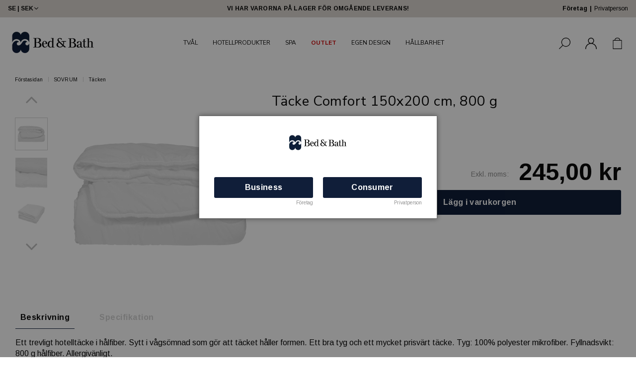

--- FILE ---
content_type: text/html; charset=UTF-8
request_url: https://bed-bath.dk/sv/sovrum/tacken/tacke-comfort-150x200-cm-800-g/
body_size: 19910
content:

  




        <!doctype html>
    <html class="no-js antialiased" lang="sv">
      <head>
                  <title>Täcke Comfort 150x200 cm, 800 g</title>
<meta http-equiv="Content-Type" content="text/html; charset=UTF-8">
<meta http-equiv="X-UA-Compatible" content="IE=edge">
<meta name="format-detection" content="telephone=no">
<meta id="viewport" name="viewport" content="width=device-width, initial-scale=1.0, minimum-scale=1.0">
<meta name="description" content="Vi säljer och utvecklar hotellprodukter, på egen hand eller skräddarsyr tillsammans med dig och våra partners. Med stor kompetens och lång erfarenhet inom hotell och resebranschen hjälper vi dig att hitta de rätta produkterna för ditt hotell. Hotellkedja, destination, boutiquehotell eller slott - oa">
<meta name="keywords" content="Hotellprodukter, hotellsupply, tvål, schampo, extrasängar, kudde, täcken, bagagevagnar, minibarer, safe, hotellkänsla hemma, ">

<meta name="dc.title" content="Täcke Comfort 150x200 cm, 800 g">
<meta name="dc.description" content="Vi säljer och utvecklar hotellprodukter, på egen hand eller skräddarsyr tillsammans med dig och våra partners. Med stor kompetens och lång erfarenhet inom hotell och resebranschen hjälper vi dig att hitta de rätta produkterna för ditt hotell. Hotellkedja, destination, boutiquehotell eller slott - oa">
<meta name="dc.subject" content="Hotellprodukter, hotellsupply, tvål, schampo, extrasängar, kudde, täcken, bagagevagnar, minibarer, safe, hotellkänsla hemma, ">
<meta name="dc.language" content="sv">


                                    <link href="https://bed-bath.dk/dk/bedroom/duvets/duvet-comfort-150x200-cm-800-g/" rel="alternate" hreflang="en-dk">
                                                        <link href="https://bed-bath.dk/eu/bedroom/duvets/duvet-comfort-150x200-cm-800-g/" rel="alternate" hreflang="en">
                      <link href="https://bed-bath.dk/eu/bedroom/duvets/duvet-comfort-150x200-cm-800-g/" rel="alternate" hreflang="x-default">
                                            <link href="https://bed-bath.dk/no/bedroom/duvets/duvet-comfort-150x200-cm-800-g/" rel="alternate" hreflang="en-no">
                                                        <link href="https://bed-bath.dk/sv/sovrum/tacken/tacke-comfort-150x200-cm-800-g/" rel="alternate" hreflang="sv-se">
                      

  <link rel="canonical" href="https://bed-bath.dk/sv/sovrum/tacken/tacke-comfort-150x200-cm-800-g/">

          
          
                      <link rel="stylesheet" id="global-style" href="/static/bea414091ddc8514aa1ce9fcd64afafbbc43ab71bf69a61ca71ee215aa404d01/template/baddobad_live/temp/.build.css">
          
          	<link rel="icon" type="image/png" href="/image/2385/logo_bla.png" sizes="32x32">
	<link rel="apple-touch-icon" href="/image/2385/logo_bla.png" sizes="180x180">
                              <script>var language_variables = JSON.parse("\u007B\u0022TEXT_YOU_NEED_X_PACKAGES\u0022\u003A\u0022Du\u0020beh\\u00f6ver\u0020\u0025s\u0020paket\u0022,\u0022TEXT_CHOSEN\u0022\u003A\u0022Valda\u0022,\u0022TEXT_CHOSEN_SINGULAR\u0022\u003A\u0022Vald\u0022,\u0022CHOOSE_VARIANT\u0022\u003A\u0022V\\u00e4lj\u0020variant\u0022,\u0022CHOOSE_VARIANTS\u0022\u003A\u0022V\\u00e4lj\u0020varianter\u0022\u007D");</script>
          <script>var vendre_config = JSON.parse("\u007B\u0022general\u0022\u003A\u007B\u0022version\u0022\u003A\u00221337\u0022,\u0022load_foundation_js\u0022\u003Atrue,\u0022manufacturers_category_id\u0022\u003A\u00220\u0022,\u0022transition\u002Draw\u0022\u003A\u00220.2s\u0022,\u0022show_right_mobile_menu\u0022\u003Atrue,\u0022cart_slide_in\u0022\u003Atrue,\u0022show_info_buttons\u0022\u003Atrue,\u0022show_customer_type_popup\u0022\u003Atrue,\u0022show_left_to_free_shipping\u0022\u003Afalse,\u0022pricelist_special_price\u0022\u003Afalse,\u0022mobile_menu_full_row_trigger_dropdown\u0022\u003Atrue,\u0022animate_to_cart\u0022\u003Atrue,\u0022display_product_added_modal\u0022\u003Afalse,\u0022use_accordion_with_arrows\u0022\u003Atrue,\u0022use_responsive_images\u0022\u003Atrue,\u0022use_responsive_images_interval\u0022\u003Atrue,\u0022responsive_images_interval_px_width\u0022\u003A\u0022160\u0022,\u0022use_lazyload_on_product_list_images\u0022\u003Atrue,\u0022lazyload_product_list_images_px_before_viewport\u0022\u003A\u0022400\u0022,\u0022image\u002Dbackground\u002Dcolor\u002Draw\u0022\u003A\u0022\u0023ffffff\u0022,\u0022cookie_bar\u0022\u003A\u0022none\u0022,\u0022force_login\u0022\u003Afalse,\u0022product\u002Dimages\u002Ddynamic\u002Dsize\u002Dpadding\u002Draw\u0022\u003A\u0022100\u0025\u0022,\u0022favorites_page_id\u0022\u003A\u002282\u0022,\u0022global\u002Dwidth\u002Draw\u0022\u003A\u00221300px\u0022,\u0022grid\u002Dspacing\u002Dmobile\u002Draw\u0022\u003A\u002210px\u0022,\u0022grid\u002Dspacing\u002Dipad\u002Draw\u0022\u003A\u002220px\u0022,\u0022grid\u002Dspacing\u002Ddesktop\u002Draw\u0022\u003A\u002220px\u0022,\u0022grid\u002Dcolumn\u002Dgutter\u002Dsmall\u002Draw\u0022\u003A\u002210px\u0022,\u0022grid\u002Dcolumn\u002Dgutter\u002Dmedium\u002Draw\u0022\u003A\u002220px\u0022,\u0022border\u002Dradius\u002Draw\u0022\u003A\u00223px\u0022,\u0022theme\u002Dprimary\u002Dcolor\u0022\u003A\u0022\u0023101e39\u0022,\u0022theme\u002Dsecondary\u002Dcolor\u0022\u003A\u0022\u0023ab9a72\u0022,\u0022theme\u002Dcomplement\u002Dcolor\u0022\u003A\u0022\u0023ebd3ce\u0022,\u0022theme\u002Dborder\u002Dcolor\u0022\u003A\u0022\u0023f2f2f2\u0022,\u0022body\u002Dbackground\u0022\u003A\u0022\u0023ffffff\u0022,\u0022light\u002Dgray\u002Draw\u0022\u003A\u0022\u0023f2f2f2\u0022,\u0022medium\u002Dgray\u002Draw\u0022\u003A\u0022\u0023d2d2d2\u0022,\u0022dark\u002Dgray\u002Draw\u0022\u003A\u0022\u00238e8e8e\u0022,\u0022black\u002Draw\u0022\u003A\u0022\u0023000000\u0022,\u0022white\u002Draw\u0022\u003A\u0022\u0023ffffff\u0022,\u0022theme\u002Dsuccess\u002Dcolor\u0022\u003A\u0022\u00232bb885\u0022,\u0022theme\u002Dwarning\u002Dcolor\u0022\u003A\u0022\u0023f5dd3d\u0022,\u0022theme\u002Dalert\u002Dcolor\u0022\u003A\u0022\u0023da3942\u0022,\u0022body\u002Dfont\u002Dcolor\u0022\u003A\u0022\u00230a0a0a\u0022,\u0022complement\u002Dfont\u002Dcolor\u0022\u003A\u0022\u00239e9e9e\u0022,\u0022price\u002Dcolor\u0022\u003A\u0022\u00230a0a0a\u0022,\u0022price\u002Dnew\u002Dcolor\u0022\u003A\u0022\u0023cd0218\u0022,\u0022price\u002Dold\u002Dcolor\u0022\u003A\u0022\u00238e8e8e\u0022,\u0022product\u002Dnew\u002Dtag\u002Dcolor\u0022\u003A\u0022\u0023ff69b4\u0022,\u0022product\u002Doverlay\u002Dcolor\u0022\u003A\u0022rgba\u00280,\u00200,\u00200,\u00200.00\u0029\u0022,\u0022favorite\u002Dicon\u002Doutline\u002Dcolor\u0022\u003A\u0022\u0023ff7c33\u0022,\u0022favorite\u002Dicon\u002Dsolid\u002Dcolor\u0022\u003A\u0022\u0023ff69b4\u0022\u007D,\u0022font\u0022\u003A\u007B\u0022use\u002Dgoogle\u002Dfont\u0022\u003Atrue,\u0022body\u002Dfont\u002Dfamily\u002Dgoogle\u002Dfont\u0022\u003A\u0022Arimo\u0022,\u0022header\u002Dfont\u002Dfamily\u002Dgoogle\u002Dfont\u0022\u003A\u0022Nunito\u0020Sans\u0022,\u0022global\u002Dlineheight\u002Draw\u0022\u003A\u00221.38\u0022,\u0022global\u002Dletter\u002Dspacing\u002Draw\u0022\u003A\u0022normal\u0022,\u0022paragraph\u002Dlineheight\u002Draw\u0022\u003A\u00221.5\u0022,\u0022paragraph\u002Dletter\u002Dspacing\u002Draw\u0022\u003A\u00220.02em\u0022,\u0022header\u002Dlineheight\u002Draw\u0022\u003A\u00221.3\u0022,\u0022header\u002Dletter\u002Dspacing\u002Draw\u0022\u003A\u00220.02em\u0022,\u0022header\u002Dfont\u002Dweight\u002Draw\u0022\u003A\u0022normal\u0022,\u0022header\u002Dmargin\u002Dbottom\u002Draw\u0022\u003A\u00228px\u0022,\u0022h1\u002Dmobile\u002Dsize\u002Draw\u0022\u003A\u002230px\u0022,\u0022h1\u002Dipad\u002Dsize\u002Draw\u0022\u003A\u002232px\u0022,\u0022h2\u002Dmobile\u002Dsize\u002Draw\u0022\u003A\u002226px\u0022,\u0022h2\u002Dipad\u002Dsize\u002Draw\u0022\u003A\u002228px\u0022,\u0022h3\u002Dmobile\u002Dsize\u002Draw\u0022\u003A\u002224px\u0022,\u0022h3\u002Dipad\u002Dsize\u002Draw\u0022\u003A\u002226px\u0022,\u0022h4\u002Dmobile\u002Dsize\u002Draw\u0022\u003A\u002221px\u0022,\u0022h4\u002Dipad\u002Dsize\u002Draw\u0022\u003A\u002223px\u0022,\u0022h5\u002Dmobile\u002Dsize\u002Draw\u0022\u003A\u002218px\u0022,\u0022h5\u002Dipad\u002Dsize\u002Draw\u0022\u003A\u002220px\u0022,\u0022h6\u002Dmobile\u002Dsize\u002Draw\u0022\u003A\u002216px\u0022,\u0022h6\u002Dipad\u002Dsize\u002Draw\u0022\u003A\u002218px\u0022,\u0022category\u002Dtitle\u002Dline\u002Dheight\u002Draw\u0022\u003A\u00221.2\u0022,\u0022h1\u002Dmobile\u002Dcategory\u002Dtitle\u002Dsize\u002Draw\u0022\u003A\u002224px\u0022,\u0022h1\u002Dipad\u002Dcategory\u002Dtitle\u002Dsize\u002Draw\u0022\u003A\u002236px\u0022,\u0022product\u002Dtitle\u002Dline\u002Dheight\u002Draw\u0022\u003A\u00221.3\u0022,\u0022h1\u002Dmobile\u002Dproduct\u002Dtitle\u002Dsize\u002Draw\u0022\u003A\u002224px\u0022,\u0022h1\u002Dipad\u002Dproduct\u002Dtitle\u002Dsize\u002Draw\u0022\u003A\u002228px\u0022,\u0022hero\u002Dline\u002Dheight\u002Draw\u0022\u003A\u00221.2\u0022,\u0022superhero\u002Dmobile\u002Dsize\u002Draw\u0022\u003A\u002244px\u0022,\u0022superhero\u002Dipad\u002Dsize\u002Draw\u0022\u003A\u002272px\u0022,\u0022middlehero\u002Dmobile\u002Dsize\u002Draw\u0022\u003A\u002236px\u0022,\u0022middlehero\u002Dipad\u002Dsize\u002Draw\u0022\u003A\u002260px\u0022,\u0022hero\u002Dmobile\u002Dsize\u002Draw\u0022\u003A\u002232px\u0022,\u0022hero\u002Dipad\u002Dsize\u002Draw\u0022\u003A\u002248px\u0022,\u0022semihero\u002Dmobile\u002Dsize\u002Draw\u0022\u003A\u002227px\u0022,\u0022semihero\u002Dipad\u002Dsize\u002Draw\u0022\u003A\u002236px\u0022,\u0022smallhero\u002Dmobile\u002Dsize\u002Draw\u0022\u003A\u002222px\u0022,\u0022smallhero\u002Dipad\u002Dsize\u002Draw\u0022\u003A\u002224px\u0022\u007D,\u0022top_bar\u0022\u003A\u007B\u0022show_top_bar_mobile\u0022\u003Atrue,\u0022show_top_bar_desktop\u0022\u003Atrue,\u0022top_bar_page_ids\u0022\u003A\u002216\u0022,\u0022show_top_bar_currencies\u0022\u003Afalse,\u0022show_top_bar_infopages\u0022\u003Afalse,\u0022show_top_bar_languages\u0022\u003Afalse,\u0022show_top_bar_markets\u0022\u003Atrue,\u0022show_top_bar_selling_points\u0022\u003Atrue,\u0022show_top_bar_vat\u0022\u003Atrue,\u0022top_bar_infopages_position_right\u0022\u003Afalse,\u0022top_bar_selling_points_position\u0022\u003A\u0022center\u0022,\u0022top\u002Dbar\u002Dheight\u002Draw\u0022\u003A\u002235px\u0022,\u0022header\u002Dtop\u002Dbar\u002Dbg\u0022\u003A\u0022\u0023dcd7d1\u0022\u007D,\u0022search\u0022\u003A\u007B\u0022show_pages_in_search_result\u0022\u003Afalse\u007D,\u0022page_header\u0022\u003A\u007B\u0022header_design\u0022\u003A\u0022header3\u0022,\u0022header_icons\u0022\u003A\u0022package4\u0022,\u0022header\u002Dlogo\u002Dheight\u002Dmobile\u002Draw\u0022\u003A\u002236px\u0022,\u0022header\u002Dlogo\u002Dpadding\u002Dmobile\u002Draw\u0022\u003A\u002212px\u0022,\u0022header\u002Dlogo\u002Dheight\u002Ddesktop\u002Draw\u0022\u003A\u002267px\u0022,\u0022header\u002Dlogo\u002Dpadding\u002Ddesktop\u002Draw\u0022\u003A\u002217px\u0022,\u0022header\u002Dmenu\u002Dheight\u002Ddesktop\u002Draw\u0022\u003A\u002240px\u0022,\u0022mobile_header_menu\u0022\u003A\u0022mobile_menu1\u0022,\u0022mobile_menu_side_scroll\u0022\u003Afalse,\u0022drop_menu\u0022\u003A\u0022simple\u0022,\u0022drop_menu_click\u0022\u003Afalse,\u0022show_category_depth\u0022\u003A\u00222\u0022,\u0022show_only_the_collection_category_dropdown\u0022\u003Afalse,\u0022pages_menu_id\u0022\u003A\u002273\u0022,\u0022doofinder_search\u0022\u003Atrue,\u0022header\u002Dmobile\u002Dbg\u0022\u003A\u0022\u0023ffffff\u0022,\u0022header\u002Dmobile\u002Dmenu\u002Dbg\u0022\u003A\u0022\u0023ffffff\u0022,\u0022header\u002Dmobile\u002Dmenu\u002Dborder\u002Dcolor\u0022\u003A\u0022\u0023d9d9d9\u0022,\u0022header\u002Dmobile\u002Dmenu\u002Dactive\u002Dbackground\u002Dcolor\u0022\u003A\u0022\u0023d9d9d9\u0022,\u0022header\u002Dmobile\u002Dmenu\u002Dfooter\u002Dbackground\u002Dcolor\u0022\u003A\u0022\u0023d9d9d9\u0022,\u0022header\u002Dmobile\u002Dmenu\u002Dborder\u002Dsize\u002Draw\u0022\u003A\u00221px\u0022,\u0022header\u002Ddesktop\u002Dbg\u0022\u003A\u0022\u0023ffffff\u0022,\u0022header\u002Ddesktop\u002Dmenu\u002Dbg\u0022\u003A\u0022\u0023ffffff\u0022,\u0022header\u002Dmenu\u002Ddropdown\u002Dbig\u002Dcolor\u0022\u003A\u0022\u0023ffffff\u0022\u007D,\u0022page_footer\u0022\u003A\u007B\u0022footer_design\u0022\u003A\u0022footer2\u0022,\u0022one_to_three_gallery_page_ids_for_footer\u0022\u003A\u002216,17\u0022,\u0022show_footer_newsletter\u0022\u003Atrue,\u0022newsletter\u002Dbutton\u002Dcolor\u0022\u003A\u0022\u00232a2a2a\u0022,\u0022show_social_follow_icons_footer\u0022\u003Atrue,\u0022show_social_follow_icons_footer_folder\u0022\u003A\u0022original\u0022,\u0022show_social_follow_icons_footer_color\u0022\u003Afalse,\u0022show_copyright\u0022\u003Atrue,\u0022show_vendre_link\u0022\u003Atrue,\u0022footer\u002Dbg\u0022\u003A\u0022\u0023dcd7d1\u0022,\u0022footer\u002Dsecondary\u002Dbg\u0022\u003A\u0022\u0023dcd7d1\u0022,\u0022footer_text_center\u0022\u003Afalse,\u0022footer_custom_text_color\u0022\u003Atrue,\u0022footer\u002Dtext\u002Dcolor\u0022\u003A\u0022\u00232a2a2a\u0022,\u0022footer_copyright_custom_text_color\u0022\u003Afalse,\u0022footer\u002Dcopyright\u002Dtext\u002Dcolor\u0022\u003A\u0022\u0023fff\u0022,\u0022footer\u002Dsocial\u002Dicons\u002Dsize\u002Draw\u0022\u003A\u002230px\u0022,\u0022footer\u002Dsocial\u002Dicons\u002Dpadding\u002Draw\u0022\u003A\u002215px\u0022,\u0022footer_headings_bold\u0022\u003Atrue,\u0022footer_headings_uppercase\u0022\u003Atrue\u007D,\u0022product_listing\u0022\u003A\u007B\u0022product_tag_id\u0022\u003A\u00221028\u0022,\u0022product\u002Dbox\u002Dbackground\u0022\u003A\u0022\u0023fff\u0022,\u0022product_listing_grid_design\u0022\u003A\u0022product_listing_extended\u0022,\u0022show_quantity_input_in_product_listing\u0022\u003Atrue,\u0022product_listing_show_second_image_hover\u0022\u003Afalse,\u0022show_discount_in_productbox\u0022\u003Atrue,\u0022show_product_overlay\u0022\u003Atrue,\u0022show_product_border\u0022\u003Afalse,\u0022show_variant_information\u0022\u003Afalse,\u0022show_brand_information\u0022\u003Afalse,\u0022product_listing_article_number\u0022\u003Atrue,\u0022show_recomended_price\u0022\u003Afalse,\u0022show_stock_status\u0022\u003Afalse,\u0022product_listing_allow_design_toggle\u0022\u003Afalse,\u0022product_listing_default_design\u0022\u003A\u0022grid\u0022,\u0022product_listing_row_design\u0022\u003A\u0022product_listing_standard\u0022,\u0022use_content_position\u0022\u003A\u0022left\u0022,\u0022products_per_row_xxlarge\u0022\u003A\u00224\u0022,\u0022products_per_row_xlarge\u0022\u003A\u00224\u0022,\u0022products_per_row_large\u0022\u003A\u00224\u0022,\u0022products_per_row_medium\u0022\u003A\u00223\u0022,\u0022products_per_row_small\u0022\u003A\u00222\u0022\u007D,\u0022listing\u0022\u003A\u007B\u0022categories_left\u0022\u003A\u0022none\u0022,\u0022filter_design\u0022\u003A\u0022compact\u0022,\u0022filter_left_summary\u0022\u003Afalse,\u0022show_category_overlay\u0022\u003Afalse,\u0022category\u002Dbackground\u002Dfont\u002Dcolor\u0022\u003A\u0022\u00230a0a0a\u0022,\u0022category\u002Doverlay\u002Dcolor\u0022\u003A\u0022rgba\u00280,\u00200,\u00200,\u00200.25\u0029\u0022,\u0022show_category_image_mobile\u0022\u003Afalse,\u0022show_count_products\u0022\u003Atrue,\u0022full_top_image\u0022\u003Afalse,\u0022center_description\u0022\u003Atrue,\u0022show_category_image_as_background\u0022\u003Atrue,\u0022show_category_image_as_background_full_width\u0022\u003Atrue,\u0022auto_pagination\u0022\u003Atrue,\u0022show_subcategories\u0022\u003Afalse,\u0022auto_pagination_scrolls\u0022\u003A\u00223\u0022\u007D,\u0022product\u0022\u003A\u007B\u0022show_product_images_thumbnails\u0022\u003Atrue,\u0022show_product_images_thumbnails_left\u0022\u003Atrue,\u0022show_brand\u0022\u003Atrue,\u0022show_brand_as_image\u0022\u003Atrue,\u0022sticky_buy_mobile\u0022\u003Afalse,\u0022variant_design\u0022\u003A\u0022dropdowns\u0022,\u0022attribute_design\u0022\u003A\u0022buttons\u0022,\u0022show_attribute_labels\u0022\u003Afalse,\u0022combine_variants\u0022\u003Atrue,\u0022show_variant_choice_image\u0022\u003Atrue,\u0022show_variant_choice_image_as_circle\u0022\u003Atrue,\u0022use_question_about_product\u0022\u003Atrue,\u0022show_tags\u0022\u003Atrue,\u0022show_tags_image\u0022\u003Afalse,\u0022show_tags_gray\u0022\u003Afalse,\u0022show_related_products\u0022\u003Atrue,\u0022show_related_products_from_category\u0022\u003Afalse,\u0022show_last_viewed_products\u0022\u003Afalse,\u0022related_category_for_color\u0022\u003A\u0022\u0022,\u0022show_manufacturer_description_in_tabs\u0022\u003Atrue,\u0022show_article_number\u0022\u003Atrue,\u0022show_ean_number\u0022\u003Atrue,\u0022show_partners_stock\u0022\u003Afalse,\u0022show_product_page_usp\u0022\u003Afalse,\u0022show_associated_products\u0022\u003Atrue,\u0022short_desc_sentences\u0022\u003A\u00222\u0022,\u0022show_description\u0022\u003A\u0022short\u0022,\u0022show_quantity_discounts\u0022\u003Atrue,\u0022show_instock_status\u0022\u003Atrue,\u0022show_instock_status_current_customer\u0022\u003Atrue,\u0022show_instock_status_amount\u0022\u003Afalse,\u0022show_instock_status_amount_current_customer\u0022\u003Afalse,\u0022show_tabs\u0022\u003Atrue,\u0022show_b2b_registration\u0022\u003Atrue,\u0022b2b_registration_page_link\u0022\u003A\u00220\u0022,\u0022show_review_summary\u0022\u003Afalse,\u0022show_auto_generated_pdf_file\u0022\u003Afalse,\u0022show_files_in_separate_tab\u0022\u003Atrue,\u0022show_embedded_video_in_description_tab\u0022\u003Afalse,\u0022show_embedded_video_in_slideshow\u0022\u003Atrue,\u0022embedded_video_in_slideshow_position\u0022\u003A\u00222\u0022,\u0022product_image_mouseover_zoom\u0022\u003Atrue,\u0022product_image_column_size_desktop\u0022\u003A\u00225\u0022,\u0022show_vat_text\u0022\u003Atrue,\u0022show_total_final_price\u0022\u003Afalse,\u0022content_hub_perfect_match_only\u0022\u003Afalse\u007D,\u0022checkout\u0022\u003A\u007B\u0022limit_page_header\u0022\u003Atrue,\u0022hide_page_footer\u0022\u003Atrue,\u0022orientation\u0022\u003A\u0022horizontal\u0022,\u0022payment_shipping_method_design\u0022\u003A\u0022horizontal\u0022,\u0022show_count_cart\u0022\u003Atrue,\u0022show_country_choice\u0022\u003Atrue,\u0022show_delivery_address\u0022\u003Atrue,\u0022show_choose_address\u0022\u003Atrue,\u0022show_shipping_description\u0022\u003Atrue,\u0022show_payment_description\u0022\u003Afalse,\u0022show_payment_if_one\u0022\u003Atrue,\u0022show_choose_delivery_address\u0022\u003Atrue,\u0022upsale_category_id\u0022\u003A\u0022258\u0022,\u0022show_vat_validation\u0022\u003Atrue,\u0022show_upsale_category\u0022\u003Afalse,\u0022pickup_place\u0022\u003Atrue,\u0022budbee\u0022\u003Afalse,\u0022hide_freight\u0022\u003Afalse,\u0022show_price_per_unit\u0022\u003Afalse,\u0022show_package_content\u0022\u003Afalse,\u0022show_total_content\u0022\u003Afalse,\u0022show_item_price\u0022\u003Afalse,\u0022show_input_on_quantity\u0022\u003Afalse,\u0022show_voucher\u0022\u003Afalse,\u0022show_customer_type\u0022\u003Atrue\u007D,\u0022tracking\u0022\u003A\u007B\u0022nosto_id\u0022\u003A\u0022\u0022,\u0022enhanced_ecommerce\u0022\u003Afalse\u007D,\u0022account\u0022\u003A\u007B\u0022show_favorites\u0022\u003Atrue,\u0022show_most_ordered\u0022\u003Atrue,\u0022show_address_book\u0022\u003Atrue\u007D,\u0022sharing\u0022\u003A\u007B\u0022facebook_meta\u0022\u003Atrue,\u0022show_icons\u0022\u003Atrue,\u0022facebook\u0022\u003Atrue,\u0022twitter\u0022\u003Atrue,\u0022linkedin\u0022\u003Atrue,\u0022tumblr\u0022\u003Atrue,\u0022google\u0022\u003Atrue,\u0022pinterest\u0022\u003Atrue\u007D,\u0022google_data_types\u0022\u003A\u007B\u0022active\u0022\u003Atrue,\u0022info\u0022\u003Atrue,\u0022product\u0022\u003Atrue,\u0022breadcrumb\u0022\u003Atrue,\u0022social\u0022\u003Atrue,\u0022search\u0022\u003Atrue\u007D,\u0022markets\u0022\u003A\u007B\u0022show_popup\u0022\u003Afalse,\u0022select_by_market\u0022\u003Atrue,\u0022select_by_country\u0022\u003Atrue,\u0022country_dropdown\u0022\u003Atrue,\u0022suggest_from_ip_lookup\u0022\u003Atrue,\u0022use_suggestion_as_default\u0022\u003Atrue,\u0022show_mismatch\u0022\u003Afalse\u007D\u007D");</script>

                    <script>
  // Nice-to-have: Move this to Vuex

  var vendreFavoritesCustomersProductsList = JSON.parse("false");
  var vendreCustomCustomersProductsLists = JSON.parse("\u005B\u005D");
</script>

          <script>
            window.VendreCurrencyFormatter = (function(number) {let thousands_point = JSON.parse('" "');let decimal_places = JSON.parse('"2"');let decimal_separator = JSON.parse('","');let symbol_left = JSON.parse('""');let symbol_right = JSON.parse('" kr"');number = parseFloat(number) || 0;let rounded = number.toFixed(decimal_places);let match = rounded.toString().match(/(-?)(\d+)(?:\.(\d*))?/);if (!match) {return '';}let sign = match[1];let integer = match[2];let fractional = match[3] || '';if (integer >= 1000 && thousands_point.length) {integer = integer.replace(/\B(?=(\d{3})+(?!\d))/g, thousands_point);}if (fractional.length < decimal_places) {fractional += new Array(decimal_places - fractional.length).join('0');}if (decimal_places == 0) {decimal_separator = '';}number = sign + symbol_left + integer + decimal_separator + fractional + symbol_right;return number;});
          </script>

                      
<script type="text/x-template" data-vue-component="brands-list">
  <div class="brands-list-wrapper">
    <ul class="alphabet-list">
      <li v-for="(value, key) in alphabetList" class="alphabet-item" @click="value.length ? sortManufactors(key) : '' ">
        <span class="alpabet-span" :class="{'disabled': !value.length, 'active' : activeLetter == key }">{{ key }}</span>
      </li>
    </ul>

    <div class="manufacture-list-wrapper" :class="{'manufacture-flex': sort }">
      <div class="manufacture-list" v-for="(value, key) in sortedArray" v-if="value.length" :class="{'extra-width' : hasBeenFilterd }">
        <h2>{{ key }}</h2>
        <ul class="manufacture-list-headline row" :class="{'manufacture-list-flex' : sort ? (hasBeenFilterd ? align : '') : align }">
          <li class="manufacture-list-box" v-for="brand in value">
            <a :href="brand.href">
              <h6 :class="{'extra-bold': description }">{{ brand.name }}</h6>
              <p v-if="description && brand.description" v-html="brand.description"></p>
            </a>
          </li>
        </ul>
      </div>
    </div>

    <div class="brands-reset-wrapper">
      <button v-if="hasBeenFilterd" class="button primary center" @click="resetFilter()">
        {{ langstr['BUTTON_CLEAR_FILTERS'] }}
      </button>
    </div>

  </div>
</script>
                      

<script type="text/x-template" data-vue-component="example-list">
  <div>
    <ul v-on:click="reverseList">
      <li><strong>{{ langstr['P_FAVORITES_LISTING_DESCRIPTION'] }}</strong></li>
      <example-list-row v-for="item in list" :key="item.id" :name="item.name"></example-list-row>
    </ul>
    <div>List type: {{ listType }}</div>
    <div>User agent: {{ userAgent }}</div>
  </div>
</script>

                      
<script type="text/x-template" data-vue-component="example-list-row">
  <li>{{ name }}</li>
</script>

                                                                                                                                    

<script type="text/x-template" data-vue-component="customers-products-lists-header-heart">
  <div>
    <a :href="favoritesHref" :class="[{ 'has-favorites' : count > 0 }, initClass]" :title="favoritesPage" ref="headerHeart" data-favorite-animation>
      <div class="heart-icon" v-if="count < 1" v-html="svgHeart"></div>
      <div class="heart-icon" v-if="count > 0" v-html="svgHeartSolid"></div>
      <span class="title" v-html="count" v-cloak></span>
    </a>
  </div>
</script>

                                                                  

<script type="text/x-template" data-vue-component="market-popup">
  <aside id="market-popup" class="popup centered market-popup" :class="{ 'active' : active }">
    <div class="popup-inner">
      <div class="markets" :class="{ 'slide': activeSlide == 2 }">
        <h4>{{ langstr['MARKET_POPUP_TITLE'] }}</h4>
        <div class="selected-market-wrapper" v-if="selectedMarket">
          <h5 class="selected-market">
            <img v-if="selectedMarket.image" :src="selectedMarket.image.image">
            {{ selectedMarket.name }}
          </h5>

          <ul class="market-info">
            <li v-if="selectedMarket.currency_code">{{ langstr['CURRENCY'] }} <span class="currency">{{ selectedMarket.currency_code }}</span></li>
            <li>{{ langstr['LANGUAGE'] }} {{ selectedLanguage.name }}</li>
          </ul>
        </div>

        <h5 v-if="selectByCountry && !selectByMarketAndCountry">{{ langstr['MARKET_POPUP_SUGGESTION_TEXT'] }}</h5>

        <div v-if="!selectByCountry || selectByMarketAndCountry">
          <span v-for="market in markets" class="market-link" @click="setSelectedMarket($event)" :key="market.id" :vkey="market.id" :class="{ 'active': market.id == selectedMarket.id }">
            <img v-if="market.image" :src="market.image.image">
            {{ market.name }}
            <span v-html="svg['angleRight']"></span>
          </span>
        </div>

        <select v-else-if="countryDropdown" @change="setSelectedCountry($event)" v-model="selectedCountryId">
          <option v-for="country in marketCountries" :value="country.id">{{ country.name }}</option>
        </select>

        <div v-else>
          <span v-for="country in marketCountries" class="country-link" @click="setSelectedCountry($event)" :key="country.id" :vkey="country.id" :class="{ 'active': country.id == selectedCountry.id }">
            {{ country.name }}
          </span>
        </div>

        <div class="session-mismatch-wrapper text-center" v-if="showMismatch && storedMarketSelection && sessionMarket">
          {{ langstr['MARKET_POPUP_MISMATCH_TEXT'] }}
          <div v-if="storedMarketSelection.marketId != sessionMarket.id" class="session-mismatch-market">{{ sessionMarket.name }}</div>
          <div v-if="storedMarketSelection.countryId != sessionCountry.id" class="session-mismatch-country">{{ sessionCountry.name }}</div>
        </div>

        <button v-if="!selectByMarketAndCountry && selectByCountry && countryDropdown" @click="confirmSelection()" class="button primary market-popup-button">{{ langstr['MARKET_POPUP_BUTTON_TEXT'] }}</button>
      </div>

      <div v-if="selectByMarketAndCountry" class="countries" :class="{ 'slide': activeSlide == 2 }">
        <div class="selected-market-wrapper" v-if="selectedMarket">
          <h4>{{ langstr['MARKET_POPUP_SELECTED_MARKET'] }}</h4>
          <h5 class="selected-market">
            <img v-if="selectedMarket.image" :src="selectedMarket.image.image" :title="selectedMarket.name">
            {{ selectedMarket.name }}
            <span class="change-market" @click="setActiveSlide(1)">{{ langstr['CHANGE'] }}</span>
          </h5>
        </div>

        <select v-if="countryDropdown" @change="setSelectedCountry($event)" v-model="selectedCountryId"> 
          <option v-for="country in selectedMarketCountries" :value="country.id">{{ country.name }}</option>
        </select>

        <div v-else>
          <span v-for="country in selectedMarketCountries" class="country-link" @click="setSelectedCountry($event)" :key="country.id" :vkey="country.id" :class="{ 'active': country.id == selectedCountry.id }">
            <img :src="country.image" :title="country.name">
            {{ country.name }}
          </span>
        </div>

        <button v-if="countryDropdown" @click="confirmSelection()" class="button primary market-popup-button">{{ langstr['MARKET_POPUP_BUTTON_TEXT'] }}</button>
      </div>
    </div>
  </aside>
</script>

                                                                                        

<script type="text/x-template" data-vue-component="vat-toggle">
  <div class="vat-toggle">
    <button @click="setVatDisplayAndReloadPage(0)" :class="[currentVatDisplay == 0 ? 'active' : '']">{{ langstr['PRICES_VAT_TEXT_4'] }}</button>
    <button @click="setVatDisplayAndReloadPage(1)" :class="[currentVatDisplay == 1 ? 'active' : '']">{{ langstr['PRICES_VAT_TEXT_2'] }}</button>
  </div>
</script>

          
          
        <script src="/template/baddobad_live/js/vendor/vue-2.5.16.min.js"></script>
                                                                                                                                                                            
  <script src="/static/fa6241105e5f31ae52cc309ca53808e37a6556dc34d5be6db028932bc7e1db9e/template/baddobad_live/temp/.build.js"></script>

        
                    <script defer src="https://www.google.com/recaptcha/api.js?onload=reCAPTCHA_onload&amp;render=explicit"></script>
        
                    <meta property="og:site_name" content="bed-bath.dk">
  <meta property="og:title" content="Täcke Comfort 150x200 cm, 800 g">
  <meta property="og:url" content="https://bed-bath.dk/sv/sovrum/tacken/tacke-comfort-150x200-cm-800-g/?language=sv_SE">
      <meta property="og:description" content="Ett trevligt hotelltäcke i hålfiber. Sytt i vågsömnad som gör att täcket håller formen. Ett bra tyg och ett mycket prisvärt täcke. Tyg: 100% polyester mikrofiber. Fyllnadsvikt: 800 g hålfiber. Allergivänligt.">
    <meta property="og:type" content="product">
  <meta property="og:locale" content="sv_SE">
      <meta property="og:locale:alternate" content="en_US">
            <meta property="og:image" content="https://bed-bath.dk/image/4367/46060308.jpg">
    <meta property="og:image:width" content="800">
    <meta property="og:image:height" content="800">
                  <meta property="og:image" content="https://bed-bath.dk/image/4639/46060308_5.jpg">
      <meta property="og:image:width" content="800">
      <meta property="og:image:height" content="800">
          <meta property="og:image" content="https://bed-bath.dk/image/4637/46060308_2.jpg">
      <meta property="og:image:width" content="800">
      <meta property="og:image:height" content="800">
          <meta property="og:image" content="https://bed-bath.dk/image/4638/46060308_4.jpg">
      <meta property="og:image:width" content="800">
      <meta property="og:image:height" content="800">
              
          


  
    
  
  <!-- Google Consent Mode -->

  <!-- This has to be combined with an external cookie script for enabling storage -->

  <script>
      window.dataLayer = window.dataLayer || [];
      function gtag() {
        dataLayer.push(arguments);
      }
      gtag("consent", "default", {
        ad_personalization: "denied",
        ad_storage: "denied",
        ad_user_data: "denied",
        analytics_storage: "denied",
        functionality_storage: "denied",
        personalization_storage: "denied",
        security_storage: "granted",
        wait_for_update: 500,
    });
      gtag("set", "ads_data_redaction", true);
      gtag("set", "url_passthrough", true);
  </script>
  <!-- End Google Consent Mode -->

    <!-- Google Tag Manager -->
    <script>(function(w,d,s,l,i){w[l]=w[l]||[];w[l].push({'gtm.start':
    new Date().getTime(),event:'gtm.js'});var f=d.getElementsByTagName(s)[0],
    j=d.createElement(s),dl=l!='dataLayer'?'&l='+l:'';j.async=true;j.src=
    'https://www.googletagmanager.com/gtm.js?id='+i+dl;f.parentNode.insertBefore(j,f);
    })(window,document,'script','dataLayer','GT-WRFMRLC');</script>
  <!-- End Google Tag Manager -->

      <script>
      
      window.dataLayer = window.dataLayer || [];

      var productPosition = 0;

function gtmGa4Init() {
  registerGa4EventListeners();
  productGa4Impressions('data-doofinder-impression', 'Doofinder Autocomplete');
}

      
      window.dataLayer = window.dataLayer || [];
    dataLayer.push({
      'customer_id' : 'Ej inloggad'
    });
        function productGa4Impressions(impressionSelector, listName = "Associated product: Täcke Comfort 150x200 cm, 800 g") {
  dataLayer = window.dataLayer || [];

  if ($( "[" + impressionSelector + "='true']" ).length) {
    var datalayerItemListGA4 = [];
    var datalayerItemListUA = [];

    $( "[" + impressionSelector + "='true']" ).each(function() {
      var productData = JSON.parse($(this).attr('data-product-object'));

      if (productData.id) {
        productPosition = productPosition + 1;

        let productDataGa4 = {
          'item_id' : productData.id
        , 'item_name' : productData.name
        , 'item_list_name' : productData.list ? productData.list : listName
        , 'item_brand' : productData.brand
        , 'item_variant' : productData.variant
        , 'index' : productPosition
        , 'price' : productData.price
        };

        let productDataUa = {
          'id' : productData.id
        , 'name' : productData.name
        , 'list' : productData.list ? productData.list : listName
        , 'brand' : productData.brand
        , 'variant' : productData.variant
        , 'position' : productPosition
        , 'price' : productData.price
        };

        Object.keys(productDataGa4).forEach((key) => (productDataGa4[key] == '') && delete productDataGa4[key]);
        Object.keys(productDataUa).forEach((key) => (productDataUa[key] == '') && delete productDataUa[key]);

        datalayerItemListGA4.push(productDataGa4);
        datalayerItemListUA.push(productDataUa);

        $(this).attr('' + impressionSelector + '', 'false');
        $(this).attr('data-list-position', productPosition);
      }
    });

          dataLayer.push({ ecommerce: null });
      dataLayer.push({
        'event': 'view_item_list',
        'ecommerce': {
          'currency': 'SEK',
          'items': datalayerItemListGA4
        }
      });
    
      };
};
      function registerGa4EventListeners() {

  // Only register these scripts once
  if (!window.ga4Initialized) {
    $(document).ajaxComplete(function(e, xhr, settings) {
        if (settings.url.includes('page')) {
          productGa4Impressions('data-impression');
        };
    });

    window.addEventListener('CookieScriptLoaded', function() {
      productGa4Impressions('data-impression');
    });

    window.ga4Initialized = true;
  }

  // Remove and re-register these scripts to support dynamic content
  $('[data-product]').off('click.ga4Impression');
  $('[data-product]').on('click.ga4Impression', function(e) {

    if ($(e.target).is("button[type=submit]") || $(e.target).is('[href*="buy_now"')) {
      return true;
    }

    if ($(e.target).parents("[data-doofinder-impression]").length == 1) {
      var listName = "Doofinder Autocomplete";
    } else {
      var listName = "Associated product: Täcke Comfort 150x200 cm, 800 g";
    }

    if ($(this).attr('data-click-tracked') != "true") {
      var productData = JSON.parse($(this).attr('data-product-object'));
      var listPosition = parseInt($(this).attr("data-list-position"));

      let productDataGa4 = {
        'item_id' : productData.id
      , 'item_name' : productData.name
      , 'item_list_name' : productData.list ? productData.list : listName
      , 'item_brand' : productData.brand
      , 'item_variant' : productData.variant
      , 'index' : listPosition
      , 'price' : productData.price
      };

      let productDataUa = {
        'id' : productData.id
      , 'name' : productData.name
      , 'brand' : productData.brand
      , 'variant' : productData.variant
      , 'position' : listPosition
      , 'price' : productData.price
      };

      Object.keys(productDataGa4).forEach((key) => (productDataGa4[key] == '') && delete productDataGa4[key]);
      Object.keys(productDataUa).forEach((key) => (productDataUa[key] == '') && delete productDataUa[key]);

      window.addEventListener("beforeunload", function() {

                  dataLayer.push({ ecommerce: null });
          dataLayer.push({
            'event': 'select_item',
            'ecommerce': {
              'currency': 'SEK',
              'items': [productDataGa4]
            }
          });
        
        
      });

      $(this).attr('data-click-tracked', "true")
    }
  });

}
      $(document).ready(function() {
        gtmGa4Init();
      });

      $(document).ajaxComplete(function() {
        gtmGa4Init();
      });

      $(document).on('vendreCartUpdate', function(e) { 
        
        
        $.getJSON("/?json_template&action=get_ga_tracking_info&hide_ajax_loader=true",
          {
            cart_changes: JSON.stringify(e.detail.products)
          }
        )
        .done(function(trackingResponse) {
          for (i = 0; i < trackingResponse.ga.added_to_cart.length; i++) {
            Object.keys(trackingResponse.ga.added_to_cart[i]).forEach((key) => (trackingResponse.ga.added_to_cart[i][key] == '') && delete trackingResponse.ga.added_to_cart[i][key])
          }
          if (trackingResponse.ga.added_to_cart.length) {

                          dataLayer.push({ ecommerce: null });
              dataLayer.push({
                'event': 'add_to_cart',
                'ecommerce': {
                  'currency': 'SEK',
                  'value': '',
                  'items': trackingResponse.ga4.added_to_cart
                }
              });
            
                        
            
          }
          for (i = 0; i < trackingResponse.ga.removed_from_cart.length; i++) {
            Object.keys(trackingResponse.ga.removed_from_cart[i]).forEach((key) => (trackingResponse.ga.removed_from_cart[i][key] == '') && delete trackingResponse.ga.removed_from_cart[i][key])
          }
          if (trackingResponse.ga.removed_from_cart.length) {

                          dataLayer.push({ ecommerce: null });
              dataLayer.push({
                'event': 'remove_from_cart',
                'ecommerce': {
                  'currency': 'SEK',
                  'value': '',
                  'items': trackingResponse.ga4.removed_from_cart
                }
              });
            
            
            
          }
        })
        .fail(function(jqXHR, textStatus) {
                  });

      });
      
              
    dataLayer.push({ ecommerce: null });
    dataLayer.push({
      'event': 'view_item',
      'ecommerce': {
        'currency': 'SEK',
        'items': [{
          'item_name': 'Täcke Comfort 150x200 cm, 800 g',
          'item_id': '46060308',
          'index': 0,
          'price': 245,
                              }]
       }
    });

            
      
                  
    </script>
  
          <script id="Cookiebot" src="https://consent.cookiebot.com/uc.js" data-cbid="6bc54e97-909b-43b0-825c-317d4075ea1a" data-blockingmode="auto" type="text/javascript"></script>
      </head>

      <body class="wrapper-product">
                          
                          <!-- Google Tag Manager (noscript) -->
          <noscript><iframe src="https://www.googletagmanager.com/ns.html?id=GT-WRFMRLC"
          height="0" width="0" style="display:none;visibility:hidden"></iframe></noscript>
          <!-- End Google Tag Manager (noscript) -->
                <aside class="mobile-menu header3 use-arrows" data-push data-slide-in-object="data-mobile-menu">
  <div class="mobile-menu-wrapper">

                            <ul>
            <li class="parent">
                              <span data-parent><svg xmlns="http://www.w3.org/2000/svg" viewBox="0 0 256 512"><path d="M119.5 326.9L3.5 209.1c-4.7-4.7-4.7-12.3 0-17l7.1-7.1c4.7-4.7 12.3-4.7 17 0L128 287.3l100.4-102.2c4.7-4.7 12.3-4.7 17 0l7.1 7.1c4.7 4.7 4.7 12.3 0 17L136.5 327c-4.7 4.6-12.3 4.6-17-.1z"/></svg></span>
                <a href="#" title="TVÅL" data-parent>TVÅL</a>
                      <ul class="menu-level-1">
          <li><a href="https://bed-bath.dk/sv/tval/">Alla TVÅL</a></li>
              <li class="">        <a href="https://bed-bath.dk/sv/tval/coastal/">Coastal</a>
              </li>
          <li class="">        <a href="https://bed-bath.dk/sv/tval/scandinavian-black/">Scandinavian Black</a>
              </li>
          <li class="">        <a href="https://bed-bath.dk/sv/tval/scandinavian-dark/">Scandinavian Dark</a>
              </li>
          <li class="">        <a href="https://bed-bath.dk/sv/tval/scandinavian-light/">Scandinavian Light</a>
              </li>
          <li class="">        <a href="https://bed-bath.dk/sv/tval/sillage/">Sillage</a>
              </li>
          <li class="">        <a href="https://bed-bath.dk/sv/tval/solido-c1999/">SOLID.O</a>
              </li>
          <li class="">        <a href="https://bed-bath.dk/sv/tval/the-story-of-a-scent-c2013/">The STORY of a scent</a>
              </li>
          <li class="">        <a href="https://bed-bath.dk/sv/tval/themae-c2001/">Thémaé</a>
              </li>
          <li class="">        <a href="https://bed-bath.dk/sv/tval/velate/">Velate</a>
              </li>
          <li class="">        <a href="https://bed-bath.dk/sv/tval/wood/">Wood</a>
              </li>
          <li class="">        <a href="https://bed-bath.dk/sv/tval/vagghallare-pumpar/">VÄGGHÅLLARE PUMPAR</a>
              </li>
          <li class="">        <a href="https://bed-bath.dk/sv/tval/dunk-5-l/">DUNK 5 L</a>
              </li>
      </ul>

                          </li>
          </ul>
                  <ul>
            <li class="parent">
                              <span data-parent><svg xmlns="http://www.w3.org/2000/svg" viewBox="0 0 256 512"><path d="M119.5 326.9L3.5 209.1c-4.7-4.7-4.7-12.3 0-17l7.1-7.1c4.7-4.7 12.3-4.7 17 0L128 287.3l100.4-102.2c4.7-4.7 12.3-4.7 17 0l7.1 7.1c4.7 4.7 4.7 12.3 0 17L136.5 327c-4.7 4.6-12.3 4.6-17-.1z"/></svg></span>
                <a href="#" title="GÄSTPRODUKTER" data-parent>GÄSTPRODUKTER</a>
                      <ul class="menu-level-1">
          <li><a href="https://bed-bath.dk/sv/gastprodukter/">Alla GÄSTPRODUKTER</a></li>
              <li class="">        <a href="https://bed-bath.dk/sv/gastprodukter/gastartiklar/">Gästartiklar</a>
              </li>
          <li class="">        <a href="https://bed-bath.dk/sv/gastprodukter/pennor-och-block/">Pennor och Block</a>
              </li>
          <li class="">        <a href="https://bed-bath.dk/sv/gastprodukter/vatten/">VATTEN</a>
              </li>
      </ul>

                          </li>
          </ul>
                  <ul>
            <li class="parent">
                              <span data-parent><svg xmlns="http://www.w3.org/2000/svg" viewBox="0 0 256 512"><path d="M119.5 326.9L3.5 209.1c-4.7-4.7-4.7-12.3 0-17l7.1-7.1c4.7-4.7 12.3-4.7 17 0L128 287.3l100.4-102.2c4.7-4.7 12.3-4.7 17 0l7.1 7.1c4.7 4.7 4.7 12.3 0 17L136.5 327c-4.7 4.6-12.3 4.6-17-.1z"/></svg></span>
                <a href="#" title="BADRUM" data-parent>BADRUM</a>
                      <ul class="menu-level-1">
          <li><a href="https://bed-bath.dk/sv/badrum/">Alla BADRUM</a></li>
              <li class="">        <a href="https://bed-bath.dk/sv/badrum/ansiktsservetter/">Ansiktsservetter</a>
              </li>
          <li class="">        <a href="https://bed-bath.dk/sv/badrum/badrockar/">Badrockar</a>
              </li>
          <li class="">        <a href="https://bed-bath.dk/sv/badrum/badrumsmattor/">Badrumsmattor</a>
              </li>
          <li class="">        <a href="https://bed-bath.dk/sv/badrum/duschdraperier/">Duschdraperier</a>
              </li>
          <li class="">        <a href="https://bed-bath.dk/sv/badrum/handdukar/">Handdukar</a>
              </li>
          <li class="">        <a href="https://bed-bath.dk/sv/badrum/pedalhinkar/">Pedalhinkar</a>
              </li>
          <li class="">        <a href="https://bed-bath.dk/sv/badrum/speglar-och-beslag/">Speglar och Beslag</a>
              </li>
          <li class="">        <a href="https://bed-bath.dk/sv/badrum/toalettborstar/">Toalettborstar</a>
              </li>
          <li class="">        <a href="https://bed-bath.dk/sv/badrum/tofflor/">Tofflor</a>
              </li>
          <li class="">        <a href="https://bed-bath.dk/sv/badrum/vattenbesparing/">Vattenbesparing</a>
              </li>
      </ul>

                          </li>
          </ul>
                  <ul>
            <li class="parent">
                              <span data-parent><svg xmlns="http://www.w3.org/2000/svg" viewBox="0 0 256 512"><path d="M119.5 326.9L3.5 209.1c-4.7-4.7-4.7-12.3 0-17l7.1-7.1c4.7-4.7 12.3-4.7 17 0L128 287.3l100.4-102.2c4.7-4.7 12.3-4.7 17 0l7.1 7.1c4.7 4.7 4.7 12.3 0 17L136.5 327c-4.7 4.6-12.3 4.6-17-.1z"/></svg></span>
                <a href="#" title="HOTELLRUM" data-parent>HOTELLRUM</a>
                      <ul class="menu-level-1">
          <li><a href="https://bed-bath.dk/sv/hotellrum/">Alla HOTELLRUM</a></li>
              <li class="">        <a href="https://bed-bath.dk/sv/hotellrum/flaktar/">Fläktar</a>
              </li>
          <li class="">        <a href="https://bed-bath.dk/sv/hotellrum/galgar/">Galgar</a>
              </li>
          <li class="">        <a href="https://bed-bath.dk/sv/hotellrum/glas-plast-pet/">Glas plast PET</a>
              </li>
          <li class="">        <a href="https://bed-bath.dk/sv/hotellrum/hartorkar/">Hårtorkar</a>
              </li>
          <li class="">        <a href="https://bed-bath.dk/sv/hotellrum/kaffemaskiner/">Kaffemaskiner</a>
              </li>
          <li class="">        <a href="https://bed-bath.dk/sv/hotellrum/minibarer/">Minibarer</a>
              </li>
          <li class="">        <a href="https://bed-bath.dk/sv/hotellrum/papperskorgar/">Papperskorgar</a>
              </li>
          <li class="">        <a href="https://bed-bath.dk/sv/hotellrum/skohorn/">Skohorn</a>
              </li>
          <li class="">        <a href="https://bed-bath.dk/sv/hotellrum/strykcentersteamers/">Strykcenter/Steamers</a>
              </li>
          <li class="">        <a href="https://bed-bath.dk/sv/hotellrum/sakerhetsskap/">Säkerhetsskåp</a>
              </li>
          <li class="">        <a href="https://bed-bath.dk/sv/hotellrum/tvattpasar/">Tvättpåsar</a>
              </li>
          <li class="">        <a href="https://bed-bath.dk/sv/hotellrum/vattenkokarebrickor/">Vattenkokare/Brickor</a>
              </li>
          <li class="">        <a href="https://bed-bath.dk/sv/hotellrum/vaskbankar/">Väskbänkar</a>
              </li>
      </ul>

                          </li>
          </ul>
                  <ul>
            <li class="parent open">
                              <span data-parent><svg xmlns="http://www.w3.org/2000/svg" viewBox="0 0 256 512"><path d="M119.5 326.9L3.5 209.1c-4.7-4.7-4.7-12.3 0-17l7.1-7.1c4.7-4.7 12.3-4.7 17 0L128 287.3l100.4-102.2c4.7-4.7 12.3-4.7 17 0l7.1 7.1c4.7 4.7 4.7 12.3 0 17L136.5 327c-4.7 4.6-12.3 4.6-17-.1z"/></svg></span>
                <a href="#" title="SOVRUM" data-parent>SOVRUM</a>
                      <ul class="menu-level-1">
          <li><a href="https://bed-bath.dk/sv/sovrum/">Alla SOVRUM</a></li>
              <li class="">        <a href="https://bed-bath.dk/sv/sovrum/barnsangar/">Barnsängar</a>
              </li>
          <li class="">        <a href="https://bed-bath.dk/sv/sovrum/baddmadrasser/">Bäddmadrasser</a>
              </li>
          <li class="">        <a href="https://bed-bath.dk/sv/sovrum/extrasangar/">Extrasängar</a>
              </li>
          <li class="">        <a href="https://bed-bath.dk/sv/sovrum/kuddar/">Kuddar</a>
              </li>
          <li class="">        <a href="https://bed-bath.dk/sv/sovrum/madrasskydd/">Madrasskydd</a>
              </li>
          <li class="">        <a href="https://bed-bath.dk/sv/sovrum/sangar/">Sängar</a>
              </li>
          <li class="">        <a href="https://bed-bath.dk/sv/sovrum/sangkapporfotskydd/">Sängkappor/Fotskydd</a>
              </li>
          <li class="">        <a href="https://bed-bath.dk/sv/sovrum/sangklader/">Sängkläder</a>
              </li>
          <li class=" active">        <a href="https://bed-bath.dk/sv/sovrum/tacken/">Täcken</a>
              </li>
      </ul>

                          </li>
          </ul>
                  <ul>
            <li class="parent">
                              <span data-parent><svg xmlns="http://www.w3.org/2000/svg" viewBox="0 0 256 512"><path d="M119.5 326.9L3.5 209.1c-4.7-4.7-4.7-12.3 0-17l7.1-7.1c4.7-4.7 12.3-4.7 17 0L128 287.3l100.4-102.2c4.7-4.7 12.3-4.7 17 0l7.1 7.1c4.7 4.7 4.7 12.3 0 17L136.5 327c-4.7 4.6-12.3 4.6-17-.1z"/></svg></span>
                <a href="#" title="STÄD &amp; RECEPTION" data-parent>STÄD &amp; RECEPTION</a>
                      <ul class="menu-level-1">
          <li><a href="https://bed-bath.dk/sv/stad-reception/">Alla STÄD &amp; RECEPTION</a></li>
              <li class="">        <a href="https://bed-bath.dk/sv/stad-reception/bagagevagnar/">Bagagevagnar</a>
              </li>
          <li class="">        <a href="https://bed-bath.dk/sv/stad-reception/doftmaskiner/">Doftmaskiner</a>
              </li>
          <li class="">        <a href="https://bed-bath.dk/sv/stad-reception/nyckelkort/">Nyckelkort</a>
              </li>
          <li class="">        <a href="https://bed-bath.dk/sv/stad-reception/paraplyer/">Paraplyer</a>
              </li>
          <li class="">        <a href="https://bed-bath.dk/sv/stad-reception/receptionsprodukter/">Receptionsprodukter</a>
              </li>
          <li class="">        <a href="https://bed-bath.dk/sv/stad-reception/skoputsmaskin/">Skoputsmaskin</a>
              </li>
          <li class="">        <a href="https://bed-bath.dk/sv/stad-reception/skotbord/">Skötbord</a>
              </li>
          <li class="">        <a href="https://bed-bath.dk/sv/stad-reception/stadvagnar/">Städvagnar</a>
              </li>
          <li class="">        <a href="https://bed-bath.dk/sv/stad-reception/stadvagnar-ascolia/">Städvagnar Ascolia</a>
              </li>
          <li class="">        <a href="https://bed-bath.dk/sv/stad-reception/tidningshallare/">Tidningshållare</a>
              </li>
      </ul>

                          </li>
          </ul>
                  <ul>
            <li class="parent">
                              <span data-parent><svg xmlns="http://www.w3.org/2000/svg" viewBox="0 0 256 512"><path d="M119.5 326.9L3.5 209.1c-4.7-4.7-4.7-12.3 0-17l7.1-7.1c4.7-4.7 12.3-4.7 17 0L128 287.3l100.4-102.2c4.7-4.7 12.3-4.7 17 0l7.1 7.1c4.7 4.7 4.7 12.3 0 17L136.5 327c-4.7 4.6-12.3 4.6-17-.1z"/></svg></span>
                <a href="#" title="SPA" data-parent>SPA</a>
                      <ul class="menu-level-1">
          <li><a href="https://bed-bath.dk/sv/spa-c2000/">Alla SPA</a></li>
              <li class="">        <a href="https://bed-bath.dk/sv/spa-c2000/tval-themae/">TVÅL – Thémaé</a>
              </li>
          <li class="">        <a href="https://bed-bath.dk/sv/spa-c2000/tval-bed-bath/">TVÅL - Bed &amp; Bath</a>
              </li>
          <li class="">        <a href="https://bed-bath.dk/sv/spa-c2000/badrockar-spa/">Badrockar - spa</a>
              </li>
          <li class="">        <a href="https://bed-bath.dk/sv/spa-c2000/dofter-doftmaskiner/">Dofter, Doftmaskiner</a>
              </li>
          <li class="">        <a href="https://bed-bath.dk/sv/spa-c2000/glas-plast-pet-spa/">Glas plast PET - spa</a>
              </li>
          <li class="">        <a href="https://bed-bath.dk/sv/spa-c2000/hamamhandduk-spa/">Hamamhandduk - spa</a>
              </li>
          <li class="">        <a href="https://bed-bath.dk/sv/spa-c2000/handdukar-spa/">Handdukar - spa</a>
              </li>
          <li class="">        <a href="https://bed-bath.dk/sv/spa-c2000/papperskorgar-spa/">Papperskorgar - spa</a>
              </li>
          <li class="">        <a href="https://bed-bath.dk/sv/spa-c2000/spaprodukter-ovrigt/">Spaprodukter övrigt</a>
              </li>
          <li class="">        <a href="https://bed-bath.dk/sv/spa-c2000/tofflor-spa/">Tofflor - spa</a>
              </li>
          <li class="">        <a href="https://bed-bath.dk/sv/spa-c2000/tvattvagnar/">Tvättvagnar</a>
              </li>
      </ul>

                          </li>
          </ul>
                  <ul>
            <li class="parent">
                              <a href="https://bed-bath.dk/sv/outlet/" title="OUTLET">OUTLET</a>
                          </li>
          </ul>
                  
                  <ul>
          <li class="parent">
                          <a href="https://bed-bath.dk/sv/egen-design/" title="EGEN DESIGN">EGEN DESIGN</a>
                      </li>
        </ul>
              <ul>
          <li class="parent">
                          <a href="https://bed-bath.dk//miljo-och-hallbarhet/" title="HÅLLBARHET">HÅLLBARHET</a>
                      </li>
        </ul>
          
        
    
          <ul class="system-page account-link">
                  <li>
            <a href="/login.php" class="icon-menu" title="Logga In">
              <div>
                <svg xmlns="http://www.w3.org/2000/svg" viewBox="0 0 24 24"><path d="M15.4062,11.7521a6.375,6.375,0,1,0-6.8124,0A12.0139,12.0139,0,0,0,0,23.25V24H1.5v-.75a10.5,10.5,0,0,1,21,0V24H24v-.75A12.0139,12.0139,0,0,0,15.4062,11.7521ZM7.125,6.3737A4.875,4.875,0,1,1,12,11.2477,4.88,4.88,0,0,1,7.125,6.3737Z"/></svg>              </div>
              Logga In
            </a>
          </li>
              </ul>
    
    
    
    
                  <div class="pick-vat">
          <div>
            
          </div>
          <div>
            <div data-vue-wrapper>
              <vat-toggle
                :current-vat-display="false"
                :langstr="{&quot;PRICES_VAT_TEXT_4&quot;:&quot;F\u00f6retag&quot;,&quot;PRICES_VAT_TEXT_2&quot;:&quot;Privatperson&quot;}"
              ></vat-toggle>
            </div>
          </div>
        </div>
          
    
          <ul class="system-page markets">
        <li class="parent">
          <span data-parent><svg xmlns="http://www.w3.org/2000/svg" viewBox="0 0 256 512"><path d="M119.5 326.9L3.5 209.1c-4.7-4.7-4.7-12.3 0-17l7.1-7.1c4.7-4.7 12.3-4.7 17 0L128 287.3l100.4-102.2c4.7-4.7 12.3-4.7 17 0l7.1 7.1c4.7 4.7 4.7 12.3 0 17L136.5 327c-4.7 4.6-12.3 4.6-17-.1z"/></svg></span>

          <a href="" title="" data-parent>
                                                                                                                                                      <span class="market-name-text">
                    SE | SEK
                  </span>
                  <span class="market-info-text">
                    Välj språk
                  </span>
                                                    </a>

          <ul class="menu-level-1">
                                                                            
                <li>
                  <a href="https://bed-bath.dk/dk/bedroom/duvets/duvet-comfort-150x200-cm-800-g/" title="EN | DKK">
                    EN | DKK
                  </a>
                </li>
                                                                                          
                <li>
                  <a href="https://bed-bath.dk/eu/bedroom/duvets/duvet-comfort-150x200-cm-800-g/" title="EN | EUR">
                    EN | EUR
                  </a>
                </li>
                                                                                          
                <li>
                  <a href="https://bed-bath.dk/no/bedroom/duvets/duvet-comfort-150x200-cm-800-g/" title="EN | NOK">
                    EN | NOK
                  </a>
                </li>
                                                              </ul>
        </li>
      </ul>
     
          </div>
</aside>
                  <aside class="cart-slide-in header3" data-slide-in-object="data-cart">
  <div class="cart-wrapper" data-shopping-cart="aside">
          <div class="cart-header">
        <div class="svg-icon close-cart" title="Stäng" data-close-cart>
          <svg xmlns="http://www.w3.org/2000/svg" viewBox="0 0 24 24"><polygon points="24 0.849 23.152 0 12 11.152 0.848 0 0 0.849 11.152 12 0 23.151 0.848 24 12 12.848 23.152 24 24 23.151 12.848 12 24 0.849"/></svg>        </div>
        <div class="cart-title">Inga produkter i varukorgen</span></div>
      </div>
      </div>
</aside>        
                  <header class="header3" data-simple>

    
        <div class="top-bar" data-topbar>
  <div class="row columns bedrow">
    
          <!-- Start markets -->
      <div class="top-bar-section top-bar-market show-for-large">
        <ul class="top-bar-dropdown" data-top-bar-dropdown>
          <li>
            <a href="" class="svg-icon icon-top-bar-dropdown" data-prevent-default><svg xmlns="http://www.w3.org/2000/svg" viewBox="0 0 256 512"><path d="M119.5 326.9L3.5 209.1c-4.7-4.7-4.7-12.3 0-17l7.1-7.1c4.7-4.7 12.3-4.7 17 0L128 287.3l100.4-102.2c4.7-4.7 12.3-4.7 17 0l7.1 7.1c4.7 4.7 4.7 12.3 0 17L136.5 327c-4.7 4.6-12.3 4.6-17-.1z"/></svg>                                                                                                                                                                          SE | SEK
                                                            </a>
            <ul>
                                                                                      
                  <li>
                    <a href="https://bed-bath.dk/dk/bedroom/duvets/duvet-comfort-150x200-cm-800-g/" title="EN | DKK">
                    EN | DKK
                    </a>
                  </li>
                                                                                                      
                  <li>
                    <a href="https://bed-bath.dk/eu/bedroom/duvets/duvet-comfort-150x200-cm-800-g/" title="EN | EUR">
                    EN | EUR
                    </a>
                  </li>
                                                                                                      
                  <li>
                    <a href="https://bed-bath.dk/no/bedroom/duvets/duvet-comfort-150x200-cm-800-g/" title="EN | NOK">
                    EN | NOK
                    </a>
                  </li>
                                                                        </ul>
          </li>
        </ul>
      </div>
      <!-- End markets -->
    
    
    
                  <!-- Start vat -->
        <div class="top-bar-section top-bar-vat right show-for-large">
          <div data-vue-wrapper>
            <vat-toggle
              :current-vat-display="false"
              :langstr="{&quot;PRICES_VAT_TEXT_4&quot;:&quot;F\u00f6retag&quot;,&quot;PRICES_VAT_TEXT_2&quot;:&quot;Privatperson&quot;}"
            ></vat-toggle>
          </div>
        </div>
        <!-- End vat -->
          
    
          <!-- Start selling points -->
      <div class="top-bar-section top-bar-selling-points center">
        <ul class="no-padding" >
                      <li class="top-bar-selling-points">            <div class=" edit-box" data-element-id="26" data-element-type="box">
                  <p><strong>VI HAR VARORNA PÅ LAGER FÖR OMGÅENDE LEVERANS!</strong></p>              </div>
      </li>
                  </ul>
      </div>
      <!-- End selling points -->
    
  </div>
</div>    
    <div class="header3-mobile hide-for-large">
  <div class="flex-wrapper">
  
    <div class="logo">
              <a href="/sv/" title="Bädd &amp; Bad">
                  <img src="/thumb/2458/0x72/V1_eng_bla-_svart-5x_anvand.webp" width="195" height="72" alt="Bädd &amp; Bad">
  
        </a>
          </div>
  
    <div class="icon search-toggle" title="Sök" data-search-bar-icon data-doofinder-active>
      <svg xmlns="http://www.w3.org/2000/svg" viewBox="0 0 24 24"><path d="M24,23.1516l-7.378-7.378a9.5238,9.5238,0,1,0-.8482.8482L23.1523,24ZM1.2,9.5a8.3,8.3,0,1,1,8.3,8.3A8.31,8.31,0,0,1,1.2,9.5Z"/></svg>    </div>

          <a href="/login.php" class="icon" title="Logga In">
        <svg xmlns="http://www.w3.org/2000/svg" viewBox="0 0 24 24"><path d="M15.4062,11.7521a6.375,6.375,0,1,0-6.8124,0A12.0139,12.0139,0,0,0,0,23.25V24H1.5v-.75a10.5,10.5,0,0,1,21,0V24H24v-.75A12.0139,12.0139,0,0,0,15.4062,11.7521ZM7.125,6.3737A4.875,4.875,0,1,1,12,11.2477,4.88,4.88,0,0,1,7.125,6.3737Z"/></svg>      </a>
        
          <div class="icon cart" title="Varukorg" data-header-shopping-cart data-slide-in-from-right="data-cart">
  <svg xmlns="http://www.w3.org/2000/svg" viewBox="0 0 24 24"><path d="M17.936,4.9421a6.0364,6.0364,0,0,0-11.8728,0H2.4973V24H21.5027V4.9421ZM12,1.25a4.7918,4.7918,0,0,1,4.6523,3.6921H7.3477A4.7918,4.7918,0,0,1,12,1.25Zm8.2527,21.5H3.7473V6.1921H20.2527Z"/></svg>  <span class="products-count" data-shopping-cart-amount>0</span>
  </div>        
    <div class="icon" data-slide-in-from-right="data-mobile-menu" data-menu-toggle-from="right" data-favorite-animation>
      <span class="icon-menu package4-menu"><svg xmlns="http://www.w3.org/2000/svg" viewBox="0 0 24 24"><rect y="3.8999" width="24" height="1.2002"/><rect y="11.3999" width="24" height="1.2002"/><rect y="18.8999" width="24" height="1.2002"/></svg></span>
      <span class="icon-close"><svg xmlns="http://www.w3.org/2000/svg" viewBox="0 0 24 24"><polygon points="24 0.849 23.152 0 12 11.152 0.848 0 0 0.849 11.152 12 0 23.151 0.848 24 12 12.848 23.152 24 24 23.151 12.848 12 24 0.849"/></svg></span>
    </div>
  </div>
  
  <div class="search-bar-container" data-search-bar data-doofinder-active>
    <div class="search-bar">
      <form method="get" action="/advanced_search_result.php">
        <input type="hidden" name="search_in_description" value="1">
        <input class="search" type="search" name="keywords" placeholder="Sök produkt" title="Sök produkt" autocomplete="off">
        <button class="svg-icon" title="Sök"> 
          <svg xmlns="http://www.w3.org/2000/svg" viewBox="0 0 24 24"><path d="M24,23.1516l-7.378-7.378a9.5238,9.5238,0,1,0-.8482.8482L23.1523,24ZM1.2,9.5a8.3,8.3,0,1,1,8.3,8.3A8.31,8.31,0,0,1,1.2,9.5Z"/></svg>        </button>
        <div class="svg-icon toggle-search" title="Sök" data-search-bar-icon>
          <svg xmlns="http://www.w3.org/2000/svg" viewBox="0 0 24 24"><polygon points="24 0.849 23.152 0 12 11.152 0.848 0 0 0.849 11.152 12 0 23.151 0.848 24 12 12.848 23.152 24 24 23.151 12.848 12 24 0.849"/></svg>        </div>
      </form>
    </div>
          <span data-doofinder-autocomplete-holder></span>
      </div>
</div>  
    <div class="header3-desktop show-for-large">
  <div class="row column flex-wrapper bedrow">
    <div class="logo" data-element-id data-element-type="logo">
              <a href="/sv/" title="Bädd &amp; Bad">
                  <img src="/thumb/2458/0x134/V1_eng_bla-_svart-5x_anvand.webp" width="364" height="134" alt="Bädd &amp; Bad">
  
        </a>
          </div>

    <nav class="top-menu show-for-large">
      <div class="row">
        <div class="large-12 large-only columns">
          <ul class="inline-list center"><li><div class="header-links-position"><a 
              href="https://bed-bath.dk/sv/tval/" 
              data-toggle-element-hover="#category-menu-id756"
              class="svg-icon top-menu-icon"
              data-category-image=""
               data-big-menu            >
              TVÅL
            </a></div></li><li></li><li></li><li><div class="header-links-position"><a 
              href="https://bed-bath.dk/sv/hotellrum/" 
              data-toggle-element-hover="#category-menu-id620"
              class="svg-icon top-menu-icon"
              data-category-image=""
               data-big-menu            >
              HOTELLPRODUKTER
            </a></div></li><li></li><li></li><li><div class="header-links-position"><a 
              href="https://bed-bath.dk/sv/spa-c2000/" 
              data-toggle-element-hover="#category-menu-id2000"
              class="svg-icon top-menu-icon"
              data-category-image=""
               data-big-menu            >
              SPA
            </a></div></li><li><a href="https://bed-bath.dk/sv/outlet/" class=" outlet">
            OUTLET
          </a></li><li><a href="https://bed-bath.dk/sv/egen-design/">EGEN DESIGN</a></li><li><a href="https://bed-bath.dk//miljo-och-hallbarhet/">HÅLLBARHET</a></li></ul>        </div>
      </div>
    </nav>

    <div class="icons">
              <div class="icon cart" title="Varukorg" data-header-shopping-cart data-slide-in-from-right="data-cart">
  <svg xmlns="http://www.w3.org/2000/svg" viewBox="0 0 24 24"><path d="M17.936,4.9421a6.0364,6.0364,0,0,0-11.8728,0H2.4973V24H21.5027V4.9421ZM12,1.25a4.7918,4.7918,0,0,1,4.6523,3.6921H7.3477A4.7918,4.7918,0,0,1,12,1.25Zm8.2527,21.5H3.7473V6.1921H20.2527Z"/></svg>  <span class="products-count" data-shopping-cart-amount>0</span>
  </div>      
      
              <a href="/login.php" class="icon" title="Logga In">
          <svg xmlns="http://www.w3.org/2000/svg" viewBox="0 0 24 24"><path d="M15.4062,11.7521a6.375,6.375,0,1,0-6.8124,0A12.0139,12.0139,0,0,0,0,23.25V24H1.5v-.75a10.5,10.5,0,0,1,21,0V24H24v-.75A12.0139,12.0139,0,0,0,15.4062,11.7521ZM7.125,6.3737A4.875,4.875,0,1,1,12,11.2477,4.88,4.88,0,0,1,7.125,6.3737Z"/></svg>        </a>
      
      <div class="icon search-toggle" title="Sök" data-search-bar-icon data-doofinder-active>
        <svg xmlns="http://www.w3.org/2000/svg" viewBox="0 0 24 24"><path d="M24,23.1516l-7.378-7.378a9.5238,9.5238,0,1,0-.8482.8482L23.1523,24ZM1.2,9.5a8.3,8.3,0,1,1,8.3,8.3A8.31,8.31,0,0,1,1.2,9.5Z"/></svg>      </div>
    </div>
  </div>

  <div class="search-bar-container" data-search-bar data-doofinder-active>
    <div class="row column">
      <div class="search-bar">
        <form method="get" action="/advanced_search_result.php">
          <input type="hidden" name="search_in_description" value="1">
          <input class="search" type="search" name="keywords" placeholder="Sök produkt" title="Sök produkt" autocomplete="off">
          <div class="relative-fix">
            <button class="svg-icon" aria-label="Sök">
              <svg xmlns="http://www.w3.org/2000/svg" viewBox="0 0 24 24"><path d="M24,23.1516l-7.378-7.378a9.5238,9.5238,0,1,0-.8482.8482L23.1523,24ZM1.2,9.5a8.3,8.3,0,1,1,8.3,8.3A8.31,8.31,0,0,1,1.2,9.5Z"/></svg>            </button>
            <div class="svg-icon toggle-search" title="Sök" data-search-bar-icon>
              <svg xmlns="http://www.w3.org/2000/svg" viewBox="0 0 24 24"><polygon points="24 0.849 23.152 0 12 11.152 0.848 0 0 0.849 11.152 12 0 23.151 0.848 24 12 12.848 23.152 24 24 23.151 12.848 12 24 0.849"/></svg>            </div>
          </div>
        </form>
                  <span data-doofinder-autocomplete-holder></span>
              </div>
    </div>
  </div>
</div>
                      
<div id="category-menu-id756" class="my-category-dropdown" style="display:none;" data-position-me="1">
  
                  <a href="https://bed-bath.dk/sv/tval/coastal/">Coastal</a>
  
                <a href="https://bed-bath.dk/sv/tval/scandinavian-black/">Scandinavian Black</a>
  
                <a href="https://bed-bath.dk/sv/tval/scandinavian-dark/">Scandinavian Dark</a>
  
                <a href="https://bed-bath.dk/sv/tval/scandinavian-light/">Scandinavian Light</a>
  
                <a href="https://bed-bath.dk/sv/tval/sillage/">Sillage</a>
  
                <a href="https://bed-bath.dk/sv/tval/solido-c1999/">SOLID.O</a>
  
                <a href="https://bed-bath.dk/sv/tval/the-story-of-a-scent-c2013/">The STORY of a scent</a>
  
                <a href="https://bed-bath.dk/sv/tval/themae-c2001/">Thémaé</a>
  
                <a href="https://bed-bath.dk/sv/tval/velate/">Velate</a>
  
                <a href="https://bed-bath.dk/sv/tval/wood/">Wood</a>
  
                <a href="https://bed-bath.dk/sv/tval/vagghallare-pumpar/">VÄGGHÅLLARE PUMPAR</a>
  
                <a href="https://bed-bath.dk/sv/tval/dunk-5-l/">DUNK 5 L</a>
  
      </div>                        
<div id="category-menu-id599" class="my-category-dropdown" style="display:none;" data-position-me="1">
  
                  <a href="https://bed-bath.dk/sv/gastprodukter/gastartiklar/">Gästartiklar</a>
  
                <a href="https://bed-bath.dk/sv/gastprodukter/pennor-och-block/">Pennor och Block</a>
  
                <a href="https://bed-bath.dk/sv/gastprodukter/vatten/">VATTEN</a>
  
      </div>                        
<div id="category-menu-id602" class="my-category-dropdown" style="display:none;" data-position-me="1">
  
                  <a href="https://bed-bath.dk/sv/badrum/ansiktsservetter/">Ansiktsservetter</a>
  
                <a href="https://bed-bath.dk/sv/badrum/badrockar/">Badrockar</a>
  
                <a href="https://bed-bath.dk/sv/badrum/badrumsmattor/">Badrumsmattor</a>
  
                <a href="https://bed-bath.dk/sv/badrum/duschdraperier/">Duschdraperier</a>
  
                <a href="https://bed-bath.dk/sv/badrum/handdukar/">Handdukar</a>
  
                <a href="https://bed-bath.dk/sv/badrum/pedalhinkar/">Pedalhinkar</a>
  
                <a href="https://bed-bath.dk/sv/badrum/speglar-och-beslag/">Speglar och Beslag</a>
  
                <a href="https://bed-bath.dk/sv/badrum/toalettborstar/">Toalettborstar</a>
  
                <a href="https://bed-bath.dk/sv/badrum/tofflor/">Tofflor</a>
  
                <a href="https://bed-bath.dk/sv/badrum/vattenbesparing/">Vattenbesparing</a>
  
      </div>                        
<div id="category-menu-id620" class="my-category-dropdown" style="display:none;" data-position-me="1">
  
      <div>
      <!-- 620 == Hotel -->
      <a href="https://bed-bath.dk/sv/hotellrum/">
        HOTELLRUM
      </a>
                    <a href="https://bed-bath.dk/sv/hotellrum/flaktar/">Fläktar</a>
  
                    <a href="https://bed-bath.dk/sv/hotellrum/galgar/">Galgar</a>
  
                    <a href="https://bed-bath.dk/sv/hotellrum/glas-plast-pet/">Glas plast PET</a>
  
                    <a href="https://bed-bath.dk/sv/hotellrum/hartorkar/">Hårtorkar</a>
  
                    <a href="https://bed-bath.dk/sv/hotellrum/kaffemaskiner/">Kaffemaskiner</a>
  
                    <a href="https://bed-bath.dk/sv/hotellrum/minibarer/">Minibarer</a>
  
                    <a href="https://bed-bath.dk/sv/hotellrum/papperskorgar/">Papperskorgar</a>
  
                    <a href="https://bed-bath.dk/sv/hotellrum/skohorn/">Skohorn</a>
  
                    <a href="https://bed-bath.dk/sv/hotellrum/strykcentersteamers/">Strykcenter/Steamers</a>
  
                    <a href="https://bed-bath.dk/sv/hotellrum/sakerhetsskap/">Säkerhetsskåp</a>
  
                    <a href="https://bed-bath.dk/sv/hotellrum/tvattpasar/">Tvättpåsar</a>
  
                    <a href="https://bed-bath.dk/sv/hotellrum/vattenkokarebrickor/">Vattenkokare/Brickor</a>
  
                    <a href="https://bed-bath.dk/sv/hotellrum/vaskbankar/">Väskbänkar</a>
  
          </div>
    <div>
      <!-- 638 == Bedroom -->
      <a href="https://bed-bath.dk/sv/sovrum/">
        SOVRUM
      </a>
                    <a href="https://bed-bath.dk/sv/sovrum/barnsangar/">Barnsängar</a>
  
                    <a href="https://bed-bath.dk/sv/sovrum/baddmadrasser/">Bäddmadrasser</a>
  
                    <a href="https://bed-bath.dk/sv/sovrum/extrasangar/">Extrasängar</a>
  
                    <a href="https://bed-bath.dk/sv/sovrum/kuddar/">Kuddar</a>
  
                    <a href="https://bed-bath.dk/sv/sovrum/madrasskydd/">Madrasskydd</a>
  
                    <a href="https://bed-bath.dk/sv/sovrum/sangar/">Sängar</a>
  
                    <a href="https://bed-bath.dk/sv/sovrum/sangkapporfotskydd/">Sängkappor/Fotskydd</a>
  
                    <a href="https://bed-bath.dk/sv/sovrum/sangklader/">Sängkläder</a>
  
                    <a href="https://bed-bath.dk/sv/sovrum/tacken/" class="active">Täcken</a>
  
          </div>
    <div>
      <!-- 602 == Bath room -->
      <a href="https://bed-bath.dk/sv/badrum/">
        BADRUM
      </a>
                    <a href="https://bed-bath.dk/sv/badrum/ansiktsservetter/">Ansiktsservetter</a>
  
                    <a href="https://bed-bath.dk/sv/badrum/badrockar/">Badrockar</a>
  
                    <a href="https://bed-bath.dk/sv/badrum/badrumsmattor/">Badrumsmattor</a>
  
                    <a href="https://bed-bath.dk/sv/badrum/duschdraperier/">Duschdraperier</a>
  
                    <a href="https://bed-bath.dk/sv/badrum/handdukar/">Handdukar</a>
  
                    <a href="https://bed-bath.dk/sv/badrum/pedalhinkar/">Pedalhinkar</a>
  
                    <a href="https://bed-bath.dk/sv/badrum/speglar-och-beslag/">Speglar och Beslag</a>
  
                    <a href="https://bed-bath.dk/sv/badrum/toalettborstar/">Toalettborstar</a>
  
                    <a href="https://bed-bath.dk/sv/badrum/tofflor/">Tofflor</a>
  
                    <a href="https://bed-bath.dk/sv/badrum/vattenbesparing/">Vattenbesparing</a>
  
          </div>
    <div>
      <!-- 599 == Guest room -->
      <a href="https://bed-bath.dk/sv/gastprodukter/">
        GÄSTPRODUKTER
      </a>
                    <a href="https://bed-bath.dk/sv/gastprodukter/gastartiklar/">Gästartiklar</a>
  
                    <a href="https://bed-bath.dk/sv/gastprodukter/pennor-och-block/">Pennor och Block</a>
  
                    <a href="https://bed-bath.dk/sv/gastprodukter/vatten/">VATTEN</a>
  
          </div>
    <div>
      <!-- 641 == Cleaning and front desk -->
      <a href="https://bed-bath.dk/sv/stad-reception/">
        STÄD &amp; RECEPTION
      </a>
                    <a href="https://bed-bath.dk/sv/stad-reception/bagagevagnar/">Bagagevagnar</a>
  
                    <a href="https://bed-bath.dk/sv/stad-reception/doftmaskiner/">Doftmaskiner</a>
  
                    <a href="https://bed-bath.dk/sv/stad-reception/nyckelkort/">Nyckelkort</a>
  
                    <a href="https://bed-bath.dk/sv/stad-reception/paraplyer/">Paraplyer</a>
  
                    <a href="https://bed-bath.dk/sv/stad-reception/receptionsprodukter/">Receptionsprodukter</a>
  
                    <a href="https://bed-bath.dk/sv/stad-reception/skoputsmaskin/">Skoputsmaskin</a>
  
                    <a href="https://bed-bath.dk/sv/stad-reception/skotbord/">Skötbord</a>
  
                    <a href="https://bed-bath.dk/sv/stad-reception/stadvagnar/">Städvagnar</a>
  
                    <a href="https://bed-bath.dk/sv/stad-reception/stadvagnar-ascolia/">Städvagnar Ascolia</a>
  
                    <a href="https://bed-bath.dk/sv/stad-reception/tidningshallare/">Tidningshållare</a>
  
          </div>

  </div>                        
<div id="category-menu-id638" class="my-category-dropdown" style="display:none;" data-position-me="1">
  
                  <a href="https://bed-bath.dk/sv/sovrum/barnsangar/">Barnsängar</a>
  
                <a href="https://bed-bath.dk/sv/sovrum/baddmadrasser/">Bäddmadrasser</a>
  
                <a href="https://bed-bath.dk/sv/sovrum/extrasangar/">Extrasängar</a>
  
                <a href="https://bed-bath.dk/sv/sovrum/kuddar/">Kuddar</a>
  
                <a href="https://bed-bath.dk/sv/sovrum/madrasskydd/">Madrasskydd</a>
  
                <a href="https://bed-bath.dk/sv/sovrum/sangar/">Sängar</a>
  
                <a href="https://bed-bath.dk/sv/sovrum/sangkapporfotskydd/">Sängkappor/Fotskydd</a>
  
                <a href="https://bed-bath.dk/sv/sovrum/sangklader/">Sängkläder</a>
  
                <a href="https://bed-bath.dk/sv/sovrum/tacken/" class="active">Täcken</a>
  
      </div>                        
<div id="category-menu-id641" class="my-category-dropdown" style="display:none;" data-position-me="1">
  
                  <a href="https://bed-bath.dk/sv/stad-reception/bagagevagnar/">Bagagevagnar</a>
  
                <a href="https://bed-bath.dk/sv/stad-reception/doftmaskiner/">Doftmaskiner</a>
  
                <a href="https://bed-bath.dk/sv/stad-reception/nyckelkort/">Nyckelkort</a>
  
                <a href="https://bed-bath.dk/sv/stad-reception/paraplyer/">Paraplyer</a>
  
                <a href="https://bed-bath.dk/sv/stad-reception/receptionsprodukter/">Receptionsprodukter</a>
  
                <a href="https://bed-bath.dk/sv/stad-reception/skoputsmaskin/">Skoputsmaskin</a>
  
                <a href="https://bed-bath.dk/sv/stad-reception/skotbord/">Skötbord</a>
  
                <a href="https://bed-bath.dk/sv/stad-reception/stadvagnar/">Städvagnar</a>
  
                <a href="https://bed-bath.dk/sv/stad-reception/stadvagnar-ascolia/">Städvagnar Ascolia</a>
  
                <a href="https://bed-bath.dk/sv/stad-reception/tidningshallare/">Tidningshållare</a>
  
      </div>                        
<div id="category-menu-id2000" class="my-category-dropdown" style="display:none;" data-position-me="1">
  
                  <a href="https://bed-bath.dk/sv/spa-c2000/tval-themae/">TVÅL – Thémaé</a>
  
                <a href="https://bed-bath.dk/sv/spa-c2000/tval-bed-bath/">TVÅL - Bed &amp; Bath</a>
  
                <a href="https://bed-bath.dk/sv/spa-c2000/badrockar-spa/">Badrockar - spa</a>
  
                <a href="https://bed-bath.dk/sv/spa-c2000/dofter-doftmaskiner/">Dofter, Doftmaskiner</a>
  
                <a href="https://bed-bath.dk/sv/spa-c2000/glas-plast-pet-spa/">Glas plast PET - spa</a>
  
                <a href="https://bed-bath.dk/sv/spa-c2000/hamamhandduk-spa/">Hamamhandduk - spa</a>
  
                <a href="https://bed-bath.dk/sv/spa-c2000/handdukar-spa/">Handdukar - spa</a>
  
                <a href="https://bed-bath.dk/sv/spa-c2000/papperskorgar-spa/">Papperskorgar - spa</a>
  
                <a href="https://bed-bath.dk/sv/spa-c2000/spaprodukter-ovrigt/">Spaprodukter övrigt</a>
  
                <a href="https://bed-bath.dk/sv/spa-c2000/tofflor-spa/">Tofflor - spa</a>
  
                <a href="https://bed-bath.dk/sv/spa-c2000/tvattvagnar/">Tvättvagnar</a>
  
      </div>                        
             
           
            </header>        
        <main>

          
          <div data-content-block="product">
                          <div data-product-wrapper>
  <div class="row column show-for-medium" id="ask-about-product">
    <div class="breadcrumbs-wrapper">
  <div class="row">
    <div class="large-12 columns">
      <ul class="breadcrumbs">
                                            <li class=""><a href="/index.php">Förstasidan</a></li>
                                                                  <li class=""><a href="https://bed-bath.dk/sv/sovrum/">SOVRUM</a></li>
                                                                  <li class=""><a href="https://bed-bath.dk/sv/sovrum/tacken/">Täcken</a></li>
                                                                            </ul>
    </div>
  </div>
</div>
  </div>

        
      

            
    <!- Start Product box ->
    <div class="product-card" data-product-card data-product-variant-count="0" data-product-object='{"id":"46060308","name":"T\u00e4cke Comfort 150x200 cm, 800 g","list":"","category":{"id":758,"parent_id":638,"name":"T\u00e4cken","active":true,"show":true,"children":[],"sort_order":0,"image":null,"icon":null,"extra_1":"","extra_2":"","extra_3":"","extra_4":"","extra_5":"","href":"sv/sovrum/tacken/","seo_tag_hidden":false},"variant":"","brand":"","price":null}'>
      <div class="row">
        <div class="medium-4 large-5 columns images" data-product="no-auto-scroll">
          <div class="row">
            
    <div class="large-2 columns show-for-large">
    <div class="slick-carousel-vertical slick-fix tabs images show-for-medium" data-tabs="product-images-tabs">
      <div class="tabs-title is-active">
        <a href="#image-1" class="product-overlay" data-large-image="/thumb/4367/1280x0/46060308.webp">
                  <img src="/thumb/4367/142x0/46060308.webp" width="142" height="142" alt="Täcke Comfort 150x200 cm, 800 g">
  
        </a>
        <div class="hide"></div>
      </div>
                  
        
        <div class="tabs-title">
          <a href="#image-2" class="product-overlay" title="Täcke Comfort 150x200 cm, 800 g" data-medium-image="/thumb/4639/620x0/46060308_5.webp" data-large-image="/thumb/4639/1280x0/46060308_5.webp">
                    <img src="/thumb/4639/142x0/46060308_5.webp" width="142" height="142" alt="Täcke Comfort 150x200 cm, 800 g">
  
          </a>
          <div class="hide"></div>
        </div>
      
        
        <div class="tabs-title">
          <a href="#image-3" class="product-overlay" title="Täcke Comfort 150x200 cm, 800 g" data-medium-image="/thumb/4637/620x0/46060308_2.webp" data-large-image="/thumb/4637/1280x0/46060308_2.webp">
                    <img src="/thumb/4637/142x0/46060308_2.webp" width="142" height="142" alt="Täcke Comfort 150x200 cm, 800 g">
  
          </a>
          <div class="hide"></div>
        </div>
      
        
        <div class="tabs-title">
          <a href="#image-4" class="product-overlay" title="Täcke Comfort 150x200 cm, 800 g" data-medium-image="/thumb/4638/620x0/46060308_4.webp" data-large-image="/thumb/4638/1280x0/46060308_4.webp">
                    <img src="/thumb/4638/142x0/46060308_4.webp" width="142" height="142" alt="Täcke Comfort 150x200 cm, 800 g">
  
          </a>
          <div class="hide"></div>
        </div>
      
          </div>
    <script>
      $(document).ready(function(){
        $('.slick-carousel-vertical').slick({
          dots: false,
          infinite: true,
          vertical: true,
          arrows: true,
          verticalSwiping: true,
          centerMode: false,
          focusOnSelect: true,
          slidesToShow: 3,
          slidesToScroll: 1,
          asNavFor: '#productpage-productslider',
          focusOnSelect: true
        });
      });
    </script>
  </div>

<div class="column large-10 relative" data-element-id="4901" data-element-type="product">
  <div class="slick-wrapper-fix big-image">

        <div data-vue-wrapper>
  <div>
    <product-tags inline-template>
    <div class="product-tags-container">
      
      
          </div>
    </product-tags>
  </div>
</div>



    <div class="slick-wrapper-inner-fix">
      
              <div id="productpage-productslider" class="slick-fix" data-tabs-content="product-images-tabs">
          <div data-zoom-image-count="0">
            <a href="#image-1" class="product-image-wrapper product-overlay" data-scale="2.5" data-zoom-image="/thumb/4367/1280x0/46060308.webp" data-medium-image="/thumb/4367/620x0/46060308.webp" data-large-image="/thumb/4367/1280x0/46060308.webp">
                      <img src="/thumb/4367/1280x0/46060308.webp" width="1280" height="1280" alt="Täcke Comfort 150x200 cm, 800 g">
  
            </a>
          </div>
                              
            
            <div data-zoom-image-count="1">
              <a href="#image-2" class="product-image-wrapper product-overlay" data-scale="2.5" title="Täcke Comfort 150x200 cm, 800 g" data-zoom-image="/thumb/4639/1280x0/46060308_5.webp" data-medium-image="/thumb/4639/620x0/46060308_5.webp" data-large-image="/thumb/4639/1280x0/46060308_5.webp">
                        <img src="/thumb/4639/1280x0/46060308_5.webp" width="1200" height="1200" alt="Täcke Comfort 150x200 cm, 800 g">
  
              </a>
            </div>
          
            
            <div data-zoom-image-count="2">
              <a href="#image-3" class="product-image-wrapper product-overlay" data-scale="2.5" title="Täcke Comfort 150x200 cm, 800 g" data-zoom-image="/thumb/4637/1280x0/46060308_2.webp" data-medium-image="/thumb/4637/620x0/46060308_2.webp" data-large-image="/thumb/4637/1280x0/46060308_2.webp">
                        <img src="/thumb/4637/1280x0/46060308_2.webp" width="1200" height="1200" alt="Täcke Comfort 150x200 cm, 800 g">
  
              </a>
            </div>
          
            
            <div data-zoom-image-count="3">
              <a href="#image-4" class="product-image-wrapper product-overlay" data-scale="2.5" title="Täcke Comfort 150x200 cm, 800 g" data-zoom-image="/thumb/4638/1280x0/46060308_4.webp" data-medium-image="/thumb/4638/620x0/46060308_4.webp" data-large-image="/thumb/4638/1280x0/46060308_4.webp">
                        <img src="/thumb/4638/1280x0/46060308_4.webp" width="1200" height="1200" alt="Täcke Comfort 150x200 cm, 800 g">
  
              </a>
            </div>
                            </div>
      </div>
    </div>

    
    
    <script>
      $(document).ready(function() {
        $('#productpage-productslider').slick({
          arrows: true,
          infinite: true,

          
          
          slidesToShow: 1,
          slidesToScroll: 1,

                      fade: true,
            speed: 200,
          
          responsive:[
            {
              breakpoint:1024,
              settings: {
                arrows: true,
                dots: true,
                fade: false,
                speed:200,
              }
            }
          ]
        });

        
      });
    </script>
  </div>          </div>
          <div class="column hide-for-medium">
            <div class="breadcrumbs-wrapper">
  <div class="row">
    <div class="large-12 columns">
      <ul class="breadcrumbs">
                                            <li class=""><a href="/index.php">Förstasidan</a></li>
                                                                  <li class=""><a href="https://bed-bath.dk/sv/sovrum/">SOVRUM</a></li>
                                                                  <li class=""><a href="https://bed-bath.dk/sv/sovrum/tacken/">Täcken</a></li>
                                                                            </ul>
    </div>
  </div>
</div>
          </div>
        </div>

        <div class="medium-8 large-7 columns padding-bottom-20">
          <div class="row">
            <div class="small-12 columns">
              
              <h1 class="product-title">Täcke Comfort 150x200 cm, 800 g</h1>
            </div>
          </div>

                            <div class="description">
              <p>Sköna hotelltäcke - Allergivänligt</p>
          </div>
            
                      <div class="product-meta">
                                            <h3 class="product-brand"><a href="https://bed-bath.dk/bed-bath/" title="Visa alla produkter av Bed &amp; Bath">Bed &amp; Bath</a></h3>
                          
                          <div>
                <span>Artikelnr: 46060308</span>
              </div>
            
              
                                        </div>
          
          
                                                  
                          <form action="https://bed-bath.dk/product.php?products_id=4901&amp;action=add_product" method="POST" name="add_product">
                <input type="hidden" name="products_id" value="4901">
                <input type="hidden" name="model" value="46060308">

                                  
                                                

                <!-- Product Price -->
                <div class="row collapse summary">
                  <div class="stock-delivery-status">

                                                                    <div class="stock">
      Finns i 
lager    </div>
                      
                                    </div>
                  <div class="price-wrapper">
                                        

<div data-vue-wrapper>
    <product-page-price :update-on-change="true" inline-template>
    <div class="price-container">
      <div class="price-meta">
                  <div class="product-meta">Exkl. moms: </div>
              </div>
      <div>
                  <div class="price" data-product-configurator-price v-if="price === ''">            245,00 kr
      </div>
          <div class="price" v-cloak v-if="price !== ''">{{ price }}</div>
              </div>
    </div>
  </product-page-price>
</div>

                  </div>
                </div>

                
  <!-- Product Buy -->
  <div class="call-to-action">
    
        
      <input
        type="number"
        name="quantity"
        title="Antal"
        class="product-quantity-input"
        value="1"
        min="1"
        step="1"
        placeholder="st" data-product-page-quantity-input>

        
    <button class="button primary" type="submit" data-product-page-buy-button>Lägg i varukorgen</button>

                        
      </div>
              </form>
            
            
            
          
                    
                  </div>
      </div>

      
              <div class="row">
          <div class="column tabs-container">
            <ul class="accordion product-page-tabs use-accordion-arrows" data-responsive-accordion-tabs="accordion large-tabs" id="product-info-tabs" data-allow-all-closed="true">

              <li class="accordion-item" data-accordion-item data-is-active-on-desktop>
                <a href="#" class="accordion-title">
                                      <svg xmlns="http://www.w3.org/2000/svg" viewBox="0 0 256 512"><path d="M119.5 326.9L3.5 209.1c-4.7-4.7-4.7-12.3 0-17l7.1-7.1c4.7-4.7 12.3-4.7 17 0L128 287.3l100.4-102.2c4.7-4.7 12.3-4.7 17 0l7.1 7.1c4.7 4.7 4.7 12.3 0 17L136.5 327c-4.7 4.6-12.3 4.6-17-.1z"/></svg>                                    Beskrivning
                </a>
                <div class="accordion-content" data-tab-content>
                  

<div class="row">
  <div class="columns small-12 large-12">
    Ett trevligt hotelltäcke i hålfiber. Sytt i vågsömnad som gör att täcket håller formen. Ett bra tyg och ett mycket prisvärt täcke. Tyg: 100% polyester mikrofiber. Fyllnadsvikt: 800 g hålfiber. Allergivänligt.

          </div>

  <div class="columns small-12 large-6 hide">
    
      </div>

</div>                </div>
              </li>

                              <li class="accordion-item" data-accordion-item>
                  <a href="#" class="accordion-title">
                                          <svg xmlns="http://www.w3.org/2000/svg" viewBox="0 0 256 512"><path d="M119.5 326.9L3.5 209.1c-4.7-4.7-4.7-12.3 0-17l7.1-7.1c4.7-4.7 12.3-4.7 17 0L128 287.3l100.4-102.2c4.7-4.7 12.3-4.7 17 0l7.1 7.1c4.7 4.7 4.7 12.3 0 17L136.5 327c-4.7 4.6-12.3 4.6-17-.1z"/></svg>                                        Specifikation
                  </a>
                  <div class="accordion-content" data-tab-content>
                    <div class="row collapse">
  <div class="small-12 columns">
    <table>
      <tbody>
                  <tr>
            <td width="200" class="font-weight-semibold">Varumärke</td>
            <td width="800">
              Bed &amp; Bath 
            </td>
          </tr>
                  <tr>
            <td width="200" class="font-weight-semibold">g</td>
            <td width="800">
              800 
            </td>
          </tr>
                  <tr>
            <td width="200" class="font-weight-semibold">kg</td>
            <td width="800">
              1,5 
            </td>
          </tr>
                  <tr>
            <td width="200" class="font-weight-semibold">Längd/djup cm</td>
            <td width="800">
              200,00 
            </td>
          </tr>
                  <tr>
            <td width="200" class="font-weight-semibold">Bredd cm</td>
            <td width="800">
              150,00 
            </td>
          </tr>
              </tbody>
    </table>
  </div>
</div>                  </div>
                </li>
              
              
              
                          </ul>
          </div>
        </div>
      
                                                
                                                                                                                                                                                                                                                                                                                                                        
                                                                  
    <div class="expanded collapse row content-wrapper product-feed">
    <div class="row">
      <div class="column text-center">
        <h5>Relaterade produkter</h5>
      </div>
    </div>
    <div id="box-slider-slider165682161" class="slick-fix row">
              <div class="column" data-product data-product-model="99000607D" data-element-id="3597" data-element-type="product" data-product-object='{"id":"99000607D","name":"Plastp\u00e5se f\u00f6r t\u00e4cke dragkedja 60x45x15 cm","list":"","category":"","variant":"","brand":"Bed & Bath","price":45}' data-impression="true">
    <form action="https://bed-bath.dk/sv/sovrum/tacken/tacke-comfort-150x200-cm-800-g/?action=add_product" method="post" data-fb-id="3597" data-fb-name="Plastpåse för täcke dragkedja 60x45x15 cm" data-fb-price="45">
      <input type="hidden" name="products_id" value="3597">
      <input type="hidden" name="model" value="99000607D">
      <div class="product-box extended">

                <div data-vue-wrapper>
  <div>
    <product-tags inline-template>
    <div class="product-tags-container">
      
      
          </div>
    </product-tags>
  </div>
</div>



        <a href="https://bed-bath.dk/sv/sovrum/tacken/plastpase-for-tacke-dragkedja-60x45x15-cm/" class="product-image-wrapper product-overlay" data-product-clicked="3597">
                                                          <div data-responsive-image="unchecked" class="responsive-image loading absolute first-image">
      <div class="svg-icon camera"><svg xmlns="http://www.w3.org/2000/svg" viewBox="0 0 512 512"><path d="M324.3 64c3.3 0 6.3 2.1 7.5 5.2l22.1 58.8H464c8.8 0 16 7.2 16 16v288c0 8.8-7.2 16-16 16H48c-8.8 0-16-7.2-16-16V144c0-8.8 7.2-16 16-16h110.2l20.1-53.6c2.3-6.2 8.3-10.4 15-10.4h131m0-32h-131c-20 0-37.9 12.4-44.9 31.1L136 96H48c-26.5 0-48 21.5-48 48v288c0 26.5 21.5 48 48 48h416c26.5 0 48-21.5 48-48V144c0-26.5-21.5-48-48-48h-88l-14.3-38c-5.8-15.7-20.7-26-37.4-26zM256 408c-66.2 0-120-53.8-120-120s53.8-120 120-120 120 53.8 120 120-53.8 120-120 120zm0-208c-48.5 0-88 39.5-88 88s39.5 88 88 88 88-39.5 88-88-39.5-88-88-88z"/></svg></div>
      <img
        src="/thumb/2115/2000x2000/99000607D.webp"
        srcset="[data-uri]"
        data-width="2000"
        data-height="2000"
        alt="Plastpåse för täcke dragkedja 60x45x15 cm"
      >
    </div>
  
            
                      
                  </a>

        <div class="product-list-content">
          
                      <h2 class="product-name">
              <a href="https://bed-bath.dk/sv/sovrum/tacken/plastpase-for-tacke-dragkedja-60x45x15-cm/" data-product-clicked="3597">Plastpåse för täcke dragkedja 60x45x15 cm</a>
            </h2>
          

                      <div class="article-number">
                              99000607D
                          </div>
          
          
                                <div class="price-wrapper">
                              <span class="price">            45,00 kr
      </span>
                          </div>
          
                  </div>

        <div class="product-list-bottom">

          <div class="buttons">
            <input min="1" type="number" step="1" title="Antal" name="quantity" value="1"><div class="unit">st</div><button type="submit" class="button primary radius expanded">Köp</button>          </div>
        </div>
      </div>
    </form>
  </div>

              <div class="column" data-product data-product-model="37010290" data-element-id="849" data-element-type="product" data-product-object='{"id":"37010290","name":"Kudde Comfort 50x60 cm, 450 g","list":"","category":"","variant":"","brand":"Bed & Bath","price":85}' data-impression="true">
    <form action="https://bed-bath.dk/sv/sovrum/tacken/tacke-comfort-150x200-cm-800-g/?action=add_product" method="post" data-fb-id="849" data-fb-name="Kudde Comfort 50x60 cm, 450 g" data-fb-price="85">
      <input type="hidden" name="products_id" value="849">
      <input type="hidden" name="model" value="37010290">
      <div class="product-box extended">

                <div data-vue-wrapper>
  <div>
    <product-tags inline-template>
    <div class="product-tags-container">
      
      
          </div>
    </product-tags>
  </div>
</div>



        <a href="https://bed-bath.dk/sv/sovrum/kuddar/kudde-comfort-50x60-cm-450-g/" class="product-image-wrapper product-overlay" data-product-clicked="849">
                                                          <div data-responsive-image="unchecked" class="responsive-image loading absolute first-image">
      <div class="svg-icon camera"><svg xmlns="http://www.w3.org/2000/svg" viewBox="0 0 512 512"><path d="M324.3 64c3.3 0 6.3 2.1 7.5 5.2l22.1 58.8H464c8.8 0 16 7.2 16 16v288c0 8.8-7.2 16-16 16H48c-8.8 0-16-7.2-16-16V144c0-8.8 7.2-16 16-16h110.2l20.1-53.6c2.3-6.2 8.3-10.4 15-10.4h131m0-32h-131c-20 0-37.9 12.4-44.9 31.1L136 96H48c-26.5 0-48 21.5-48 48v288c0 26.5 21.5 48 48 48h416c26.5 0 48-21.5 48-48V144c0-26.5-21.5-48-48-48h-88l-14.3-38c-5.8-15.7-20.7-26-37.4-26zM256 408c-66.2 0-120-53.8-120-120s53.8-120 120-120 120 53.8 120 120-53.8 120-120 120zm0-208c-48.5 0-88 39.5-88 88s39.5 88 88 88 88-39.5 88-88-39.5-88-88-88z"/></svg></div>
      <img
        src="/thumb/2863/1500x1500/37010290.webp"
        srcset="[data-uri]"
        data-width="1500"
        data-height="1500"
        alt="Kudde Comfort 50x60 cm, 450 g"
      >
    </div>
  
            
                      
                  </a>

        <div class="product-list-content">
          
                      <h2 class="product-name">
              <a href="https://bed-bath.dk/sv/sovrum/kuddar/kudde-comfort-50x60-cm-450-g/" data-product-clicked="849">Kudde Comfort 50x60 cm, 450 g</a>
            </h2>
          

                      <div class="article-number">
                              37010290
                          </div>
          
          
                                <div class="price-wrapper">
                              <span class="price">            85,00 kr
      </span>
                          </div>
          
                  </div>

        <div class="product-list-bottom">

          <div class="buttons">
            <input min="1" type="number" step="1" title="Antal" name="quantity" value="1"><div class="unit">st</div><button type="submit" class="button primary radius expanded">Köp</button>          </div>
        </div>
      </div>
    </form>
  </div>

              <div class="column" data-product data-product-model="37010291" data-element-id="856" data-element-type="product" data-product-object='{"id":"37010291","name":"Kudde Comfort 50x70 cm, 550 g","list":"","category":"","variant":"","brand":"Bed & Bath","price":100}' data-impression="true">
    <form action="https://bed-bath.dk/sv/sovrum/tacken/tacke-comfort-150x200-cm-800-g/?action=add_product" method="post" data-fb-id="856" data-fb-name="Kudde Comfort 50x70 cm, 550 g" data-fb-price="100">
      <input type="hidden" name="products_id" value="856">
      <input type="hidden" name="model" value="37010291">
      <div class="product-box extended">

                <div data-vue-wrapper>
  <div>
    <product-tags inline-template>
    <div class="product-tags-container">
      
      
          </div>
    </product-tags>
  </div>
</div>



        <a href="https://bed-bath.dk/sv/sovrum/kuddar/kudde-comfort-50x70-cm-550-g/" class="product-image-wrapper product-overlay" data-product-clicked="856">
                                                          <div data-responsive-image="unchecked" class="responsive-image loading absolute first-image">
      <div class="svg-icon camera"><svg xmlns="http://www.w3.org/2000/svg" viewBox="0 0 512 512"><path d="M324.3 64c3.3 0 6.3 2.1 7.5 5.2l22.1 58.8H464c8.8 0 16 7.2 16 16v288c0 8.8-7.2 16-16 16H48c-8.8 0-16-7.2-16-16V144c0-8.8 7.2-16 16-16h110.2l20.1-53.6c2.3-6.2 8.3-10.4 15-10.4h131m0-32h-131c-20 0-37.9 12.4-44.9 31.1L136 96H48c-26.5 0-48 21.5-48 48v288c0 26.5 21.5 48 48 48h416c26.5 0 48-21.5 48-48V144c0-26.5-21.5-48-48-48h-88l-14.3-38c-5.8-15.7-20.7-26-37.4-26zM256 408c-66.2 0-120-53.8-120-120s53.8-120 120-120 120 53.8 120 120-53.8 120-120 120zm0-208c-48.5 0-88 39.5-88 88s39.5 88 88 88 88-39.5 88-88-39.5-88-88-88z"/></svg></div>
      <img
        src="/thumb/751/500x500/37010291.webp"
        srcset="[data-uri]"
        data-width="500"
        data-height="500"
        alt="Kudde Comfort 50x70 cm, 550 g"
      >
    </div>
  
            
                      
                  </a>

        <div class="product-list-content">
          
                      <h2 class="product-name">
              <a href="https://bed-bath.dk/sv/sovrum/kuddar/kudde-comfort-50x70-cm-550-g/" data-product-clicked="856">Kudde Comfort 50x70 cm, 550 g</a>
            </h2>
          

                      <div class="article-number">
                              37010291
                          </div>
          
          
                                <div class="price-wrapper">
                              <span class="price">            100,00 kr
      </span>
                          </div>
          
                  </div>

        <div class="product-list-bottom">

          <div class="buttons">
            <input min="1" type="number" step="1" title="Antal" name="quantity" value="1"><div class="unit">st</div><button type="submit" class="button primary radius expanded">Köp</button>          </div>
        </div>
      </div>
    </form>
  </div>

              <div class="column" data-product data-product-model="37010292" data-element-id="858" data-element-type="product" data-product-object='{"id":"37010292","name":"Kudde Comfort 50x80 cm, 700 g","list":"","category":"","variant":"","brand":"Bed & Bath","price":125}' data-impression="true">
    <form action="https://bed-bath.dk/sv/sovrum/tacken/tacke-comfort-150x200-cm-800-g/?action=add_product" method="post" data-fb-id="858" data-fb-name="Kudde Comfort 50x80 cm, 700 g" data-fb-price="125">
      <input type="hidden" name="products_id" value="858">
      <input type="hidden" name="model" value="37010292">
      <div class="product-box extended">

                <div data-vue-wrapper>
  <div>
    <product-tags inline-template>
    <div class="product-tags-container">
      
      
          </div>
    </product-tags>
  </div>
</div>



        <a href="https://bed-bath.dk/sv/sovrum/kuddar/kudde-comfort-50x80-cm-700-g/" class="product-image-wrapper product-overlay" data-product-clicked="858">
                                                          <div data-responsive-image="unchecked" class="responsive-image loading absolute first-image">
      <div class="svg-icon camera"><svg xmlns="http://www.w3.org/2000/svg" viewBox="0 0 512 512"><path d="M324.3 64c3.3 0 6.3 2.1 7.5 5.2l22.1 58.8H464c8.8 0 16 7.2 16 16v288c0 8.8-7.2 16-16 16H48c-8.8 0-16-7.2-16-16V144c0-8.8 7.2-16 16-16h110.2l20.1-53.6c2.3-6.2 8.3-10.4 15-10.4h131m0-32h-131c-20 0-37.9 12.4-44.9 31.1L136 96H48c-26.5 0-48 21.5-48 48v288c0 26.5 21.5 48 48 48h416c26.5 0 48-21.5 48-48V144c0-26.5-21.5-48-48-48h-88l-14.3-38c-5.8-15.7-20.7-26-37.4-26zM256 408c-66.2 0-120-53.8-120-120s53.8-120 120-120 120 53.8 120 120-53.8 120-120 120zm0-208c-48.5 0-88 39.5-88 88s39.5 88 88 88 88-39.5 88-88-39.5-88-88-88z"/></svg></div>
      <img
        src="/thumb/757/500x500/37010292.webp"
        srcset="[data-uri]"
        data-width="500"
        data-height="500"
        alt="Kudde Comfort 50x80 cm, 700 g"
      >
    </div>
  
            
                      
                  </a>

        <div class="product-list-content">
          
                      <h2 class="product-name">
              <a href="https://bed-bath.dk/sv/sovrum/kuddar/kudde-comfort-50x80-cm-700-g/" data-product-clicked="858">Kudde Comfort 50x80 cm, 700 g</a>
            </h2>
          

                      <div class="article-number">
                              37010292
                          </div>
          
          
                                <div class="price-wrapper">
                              <span class="price">            125,00 kr
      </span>
                          </div>
          
                  </div>

        <div class="product-list-bottom">

          <div class="buttons">
            <input min="1" type="number" step="1" title="Antal" name="quantity" value="1"><div class="unit">st</div><button type="submit" class="button primary radius expanded">Köp</button>          </div>
        </div>
      </div>
    </form>
  </div>

              <div class="column" data-product data-product-model="37010296" data-element-id="854" data-element-type="product" data-product-object='{"id":"37010296","name":"Kudde Comfort 50x90 cm, 700 g","list":"","category":"","variant":"","brand":"Bed & Bath","price":135}' data-impression="true">
    <form action="https://bed-bath.dk/sv/sovrum/tacken/tacke-comfort-150x200-cm-800-g/?action=add_product" method="post" data-fb-id="854" data-fb-name="Kudde Comfort 50x90 cm, 700 g" data-fb-price="135">
      <input type="hidden" name="products_id" value="854">
      <input type="hidden" name="model" value="37010296">
      <div class="product-box extended">

                <div data-vue-wrapper>
  <div>
    <product-tags inline-template>
    <div class="product-tags-container">
      
      
          </div>
    </product-tags>
  </div>
</div>



        <a href="https://bed-bath.dk/sv/sovrum/kuddar/kudde-comfort-50x90-cm-700-g/" class="product-image-wrapper product-overlay" data-product-clicked="854">
                                                          <div data-responsive-image="unchecked" class="responsive-image loading absolute first-image">
      <div class="svg-icon camera"><svg xmlns="http://www.w3.org/2000/svg" viewBox="0 0 512 512"><path d="M324.3 64c3.3 0 6.3 2.1 7.5 5.2l22.1 58.8H464c8.8 0 16 7.2 16 16v288c0 8.8-7.2 16-16 16H48c-8.8 0-16-7.2-16-16V144c0-8.8 7.2-16 16-16h110.2l20.1-53.6c2.3-6.2 8.3-10.4 15-10.4h131m0-32h-131c-20 0-37.9 12.4-44.9 31.1L136 96H48c-26.5 0-48 21.5-48 48v288c0 26.5 21.5 48 48 48h416c26.5 0 48-21.5 48-48V144c0-26.5-21.5-48-48-48h-88l-14.3-38c-5.8-15.7-20.7-26-37.4-26zM256 408c-66.2 0-120-53.8-120-120s53.8-120 120-120 120 53.8 120 120-53.8 120-120 120zm0-208c-48.5 0-88 39.5-88 88s39.5 88 88 88 88-39.5 88-88-39.5-88-88-88z"/></svg></div>
      <img
        src="/thumb/759/500x500/37010296.webp"
        srcset="[data-uri]"
        data-width="500"
        data-height="500"
        alt="Kudde Comfort 50x90 cm, 700 g"
      >
    </div>
  
            
                      
                  </a>

        <div class="product-list-content">
          
                      <h2 class="product-name">
              <a href="https://bed-bath.dk/sv/sovrum/kuddar/kudde-comfort-50x90-cm-700-g/" data-product-clicked="854">Kudde Comfort 50x90 cm, 700 g</a>
            </h2>
          

                      <div class="article-number">
                              37010296
                          </div>
          
          
                                <div class="price-wrapper">
                              <span class="price">            135,00 kr
      </span>
                          </div>
          
                  </div>

        <div class="product-list-bottom">

          <div class="buttons">
            <input min="1" type="number" step="1" title="Antal" name="quantity" value="1"><div class="unit">st</div><button type="submit" class="button primary radius expanded">Köp</button>          </div>
        </div>
      </div>
    </form>
  </div>

          </div>
  </div>

  <script>
    $(document).ready(function(){
      $('#box-slider-slider165682161').slick({
        accessibility: false,
        mobileFirst: true,
        arrows: false,
        dots: true,
        infinite: true,
        fade: false,
        speed: 200,
        slidesToShow: 2,
        slidesToScroll: 2,

        responsive:[
          {
            breakpoint: 640,
            settings: {
              dots: false,
              arrows: true,
              slidesToShow: 3,
              slidesToScroll: 3
            }
          },
          {
            breakpoint: 1024,
            settings: {
              dots: false,
              arrows: true,
              slidesToShow: 4,
              slidesToScroll: 4
            }
          }
        ]
      });
    });
  </script>
                                    
      
      
      


                                  


    </div>
  </div>
                      </div>
        </main>

                  <footer class="footer2 custom-text-color footer-headings-bold footer-headings-uppercase">
  <div class="first-row"> 
    <ul class="accordion hide-for-medium use-accordion-arrows" data-accordion data-allow-all-closed="true">
                        <li class="accordion-item" data-accordion-item>
            <a href="#" class="accordion-title bold uppercase">
                              <svg xmlns="http://www.w3.org/2000/svg" viewBox="0 0 256 512"><path d="M119.5 326.9L3.5 209.1c-4.7-4.7-4.7-12.3 0-17l7.1-7.1c4.7-4.7 12.3-4.7 17 0L128 287.3l100.4-102.2c4.7-4.7 12.3-4.7 17 0l7.1 7.1c4.7 4.7 4.7 12.3 0 17L136.5 327c-4.7 4.6-12.3 4.6-17-.1z"/></svg>                            Kundservice
            </a>
            <div class="accordion-content" data-tab-content >
              <ul>
                                  <li>
                    <a href="https://bed-bath.dk/sv/om-oss/" >Om oss</a>
                  </li>
                                  <li>
                    <a href="https://bed-bath.dk/sv/teamet/" >Teamet</a>
                  </li>
                                  <li>
                    <a href="https://bed-bath.dk/sv/kontakta-oss/" >Kontakta oss</a>
                  </li>
                                  <li>
                    <a href="https://bed-bath.dk/sv/bestallning-och-leverans/" >Beställning och leverans</a>
                  </li>
                                  <li>
                    <a href="https://bed-bath.dk/sv/returer/" >Returer</a>
                  </li>
                                  <li>
                    <a href="https://bed-bath.dk/villkor/" >Köpvillkor</a>
                  </li>
                                  <li>
                    <a href="https://bed-bath.dk/sv/sa-behandlar-vi-dina-uppgifter/" >Så behandlar vi dina uppgifter</a>
                  </li>
                              </ul>
            </div>
          </li>
                                <li class="accordion-item" data-accordion-item>
            <a href="#" class="accordion-title bold uppercase">
                              <svg xmlns="http://www.w3.org/2000/svg" viewBox="0 0 256 512"><path d="M119.5 326.9L3.5 209.1c-4.7-4.7-4.7-12.3 0-17l7.1-7.1c4.7-4.7 12.3-4.7 17 0L128 287.3l100.4-102.2c4.7-4.7 12.3-4.7 17 0l7.1 7.1c4.7 4.7 4.7 12.3 0 17L136.5 327c-4.7 4.6-12.3 4.6-17-.1z"/></svg>                            Miljö och Hållbarhet
            </a>
            <div class="accordion-content" data-tab-content >
              <ul>
                                  <li>
                    <a href="https://bed-bath.dk/sv/miljo-och-hallbarhet/" >Miljö och Hållbarhet</a>
                  </li>
                                  <li>
                    <a href="https://bed-bath.dk/sv/code-of-conduct/" >Code of conduct</a>
                  </li>
                              </ul>
            </div>
          </li>
                  </ul>

    <div class="footer-flex footer-flex-top text-center medium-text-left">
                        <div class="flex-item show-for-medium">
            <h6>Kundservice</h6>
                          <ul>
                                  <li>
                    <a href="https://bed-bath.dk/sv/om-oss/" >Om oss</a>
                  </li>
                                  <li>
                    <a href="https://bed-bath.dk/sv/teamet/" >Teamet</a>
                  </li>
                                  <li>
                    <a href="https://bed-bath.dk/sv/kontakta-oss/" >Kontakta oss</a>
                  </li>
                                  <li>
                    <a href="https://bed-bath.dk/sv/bestallning-och-leverans/" >Beställning och leverans</a>
                  </li>
                                  <li>
                    <a href="https://bed-bath.dk/sv/returer/" >Returer</a>
                  </li>
                                  <li>
                    <a href="https://bed-bath.dk/villkor/" >Köpvillkor</a>
                  </li>
                                  <li>
                    <a href="https://bed-bath.dk/sv/sa-behandlar-vi-dina-uppgifter/" >Så behandlar vi dina uppgifter</a>
                  </li>
                              </ul>
                      </div>
                                <div class="flex-item show-for-medium">
            <h6>Miljö och Hållbarhet</h6>
                          <ul>
                                  <li>
                    <a href="https://bed-bath.dk/sv/miljo-och-hallbarhet/" >Miljö och Hållbarhet</a>
                  </li>
                                  <li>
                    <a href="https://bed-bath.dk/sv/code-of-conduct/" >Code of conduct</a>
                  </li>
                              </ul>
                      </div>
                            <div class="flex-item social-icons-margin-fix">
                      <div class="newsletter-box">
              <div class=" edit-box" data-element-id="61" data-element-type="box">
                  <p>     <img style="float: left;" src="/image/527/Namnlost-1_1.png" alt="" width="121" height="85" /></p>              </div>
      
  <form action="/newsletter.php?mode=add" method="post" data-form-enable-ajax>
    <div class="input-group">
      <input class="input-group-field" type="email" name="epost" placeholder="Din Epost" title="Din Epost">
      <div class="input-group-button">
        <button class="button newsletter-button">Prenumerera</button>
      </div>
    </div>
    <div class="data-output-messages" data-output-messages></div>
    <div class="antispam" style="display: none;">
    </div>
        <div id="recaptcha-container-1139884729" data-sitekey="6LfJ-sgqAAAAALyv4oNhPQeKFGOSxWzsjl4v46pN" class="recaptcha-container-v2"></div>
  <script>$(function() { Form.reCAPTCHA('recaptcha-container-1139884729'); })</script>
  </form>
</div>          
                      <h6></h6>
            <div class="social-icons-wrapper"><ul class="social-icons"></ul></div>                  </div>
                </div>
  </div>

  <div class="second-row">
    <div class="footer-flex">
              <div class="flex-item box-bottom footer-payment-logo">
                      <div class=" edit-box" data-element-id="7" data-element-type="box">
                  <p><img src="/image/447/Klarna_Logo_Black.png" alt="" width="94" height="21" /></p>
<p> </p>              </div>
      
        </div>
                    <div class="flex-item">
          <div class="copyright">
      <div>
      <span>
        © 2026 Bädd &amp; Bad Aktiebolag
      </span>
    </div>
        Powered by <a rel="nofollow" target="_blank" 
href="//vendre.se">Vendre</a>
  </div>        </div>
          </div>
  </div>
</footer>        
        <a class="exit-off-canvas" aria-label="Close" data-exit-off-canvas href="#"></a>

        <div id="filter-overlay" class="svg-icon">
          <svg xmlns="http://www.w3.org/2000/svg" viewBox="0 0 512 512"><path d="M296 48c0 22.091-17.909 40-40 40s-40-17.909-40-40 17.909-40 40-40 40 17.909 40 40zm-40 376c-22.091 0-40 17.909-40 40s17.909 40 40 40 40-17.909 40-40-17.909-40-40-40zm248-168c0-22.091-17.909-40-40-40s-40 17.909-40 40 17.909 40 40 40 40-17.909 40-40zm-416 0c0-22.091-17.909-40-40-40S8 233.909 8 256s17.909 40 40 40 40-17.909 40-40zm20.922-187.078c-22.091 0-40 17.909-40 40s17.909 40 40 40 40-17.909 40-40c0-22.092-17.909-40-40-40zm294.156 294.156c-22.091 0-40 17.909-40 40s17.909 40 40 40c22.092 0 40-17.909 40-40s-17.908-40-40-40zm-294.156 0c-22.091 0-40 17.909-40 40s17.909 40 40 40 40-17.909 40-40-17.909-40-40-40z"/></svg>        </div>

        
        
                  <aside id="customer-type-popup" class="popup" data-customer-type-popup data-close-popup-on-click-outside="false">
  <div class="row popup-inner customer-type-popup-inner">
    <div class="inner-top">
                      <img src="/thumb/2458/0x94/V1_eng_bla-_svart-5x_anvand.webp" width="255" height="94" alt="Bädd &amp; Bad">
  
            <p></p>
    </div>
    <div class="inner-bottom">
      <div class="row">
        <div class="column medium-6">
          <a class="button primary large expanded" data-customer-type-popup-action="company">Business</a>
          <span>Företag</span>
        </div>
        <div class="column medium-6">
          <a class="button primary large expanded" data-customer-type-popup-action="individual">Consumer</a>
          <span>Privatperson</span>
        </div>
      </div>
    </div>
  </div>
</aside>        
          
                      <script type="application/ld+json">
{
  "@context": "http://schema.org",
  "@type": "BreadcrumbList",
  "itemListElement": [
  {
    "@type": "ListItem",
    "position": 1,
    "item": {
      "@id": "/index.php",
      "url": "/index.php",
      "name": "F\u00f6rstasidan"
    }
  },
  {
    "@type": "ListItem",
    "position": 2,
    "item": {
      "@id": "https://bed-bath.dk/sv/sovrum/",
      "url": "https://bed-bath.dk/sv/sovrum/",
      "name": "SOVRUM"
    }
  },
  {
    "@type": "ListItem",
    "position": 3,
    "item": {
      "@id": "https://bed-bath.dk/sv/sovrum/tacken/",
      "url": "https://bed-bath.dk/sv/sovrum/tacken/",
      "name": "T\u00e4cken"
    }
  },
  {
    "@type": "ListItem",
    "position": 4,
    "item": {
      "@id": "https://bed-bath.dk/sv/sv/sovrum/tacken/tacke-comfort-150x200-cm-800-g/",
      "url": "https://bed-bath.dk/sv/sv/sovrum/tacken/tacke-comfort-150x200-cm-800-g/",
      "name": "T\u00e4cke Comfort 150x200 cm, 800 g"
    }
  }
  ]
}
</script>                  
  
  <script>document.cookie = "last_viewed_products=4901;path=/";</script>

      <script type="application/ld+json">
{
  "@context": "http://schema.org/",
  "@type": "Product",
  "sku": "46060308",
  "name": "T\u00e4cke Comfort 150x200 cm, 800 g",
  "url": "https://bed-bath.dk/sovrum/tacken/tacke-comfort-150x200-cm-800-g/",
  "image": "https://bed-bath.dk/image/4367/46060308.jpg",
  "description": "Ett trevligt hotellt\u00e4cke i h\u00e5lfiber. Sytt i v\u00e5gs\u00f6mnad som g\u00f6r att t\u00e4cket h\u00e5ller formen. Ett bra tyg och ett mycket prisv\u00e4rt t\u00e4cke. Tyg: 100% polyester mikrofiber. Fyllnadsvikt: 800 g h\u00e5lfiber. Allergiv\u00e4nligt.",
  "brand": {
    "name": "Bed & Bath"
  },
  "offers": {
    "@type": "Offer",
    "priceCurrency": "SEK",
    "price": 245,
    "url": "https://bed-bath.dk/sovrum/tacken/tacke-comfort-150x200-cm-800-g/",
    "priceValidUntil": "01/16/2026",
    "availability": "InStock"
  }
}
</script>  
        
                          
        

                  <script>
            $(document).ready(function(){
              $(document).foundation();
            });
          </script>
        
        <div class="loaderific hide" data-loaderific-prime>
  <svg class="circular" viewBox="25 25 50 50">
    <circle class="path" cx="50" cy="50" r="20" fill="none" stroke-width="3" stroke-miterlimit="10"></circle>
  </svg>
</div>
        
      </body>
    </html>
  
 
<!--
  ////////////////////////////////////////////////
  //                                            //
  //     Denna butik levereras av Vendre        //
  //                                            //
  //                                            //
  //                Kontakta oss                //
  //                                            //
  //     08-5000 70 55 eller www.vendre.se      //
  //                                            //
  //    Frågor rörande butikens produkter och   //
  //        villkor tas med butiksägaren        //
  //                                            //
  ////////////////////////////////////////////////
-->

--- FILE ---
content_type: application/x-javascript; charset=utf-8
request_url: https://consent.cookiebot.com/6bc54e97-909b-43b0-825c-317d4075ea1a/cc.js?renew=false&referer=bed-bath.dk&dnt=false&init=false
body_size: 245
content:
if(console){var cookiedomainwarning='Error: The domain BED-BATH.DK is not authorized to show the cookie banner for domain group ID 6bc54e97-909b-43b0-825c-317d4075ea1a. Please add it to the domain group in the Cookiebot Manager to authorize the domain.';if(typeof console.warn === 'function'){console.warn(cookiedomainwarning)}else{console.log(cookiedomainwarning)}};